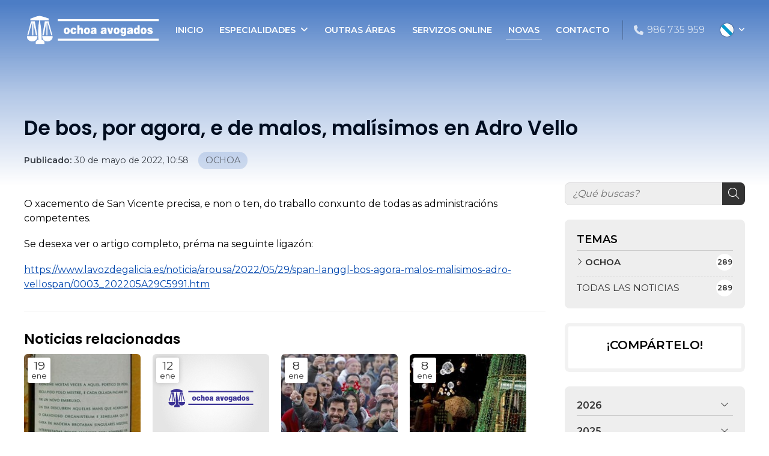

--- FILE ---
content_type: text/html; charset=utf-8
request_url: https://www.ochoaabogados.es/de-bos-por-agora-e-de-malos-malisimos-en-adro-vello_fb62126.html
body_size: 22466
content:

<!DOCTYPE html>

<html lang="gl">
<head>
    <!-- Metas comunes -->
    <title>
	De bos, por agora, e de malos, malísimos en Adro Vello
</title><meta charset="UTF-8" /><meta name="viewport" content="width=device-width, initial-scale=1.0, maximum-scale=5" /><meta name="author" content="Páxinas Galegas" />

    <!-- Carga de favicon -->
    <link rel="icon" type="image/png" href="/images/favicon.png" sizes="96x96" />

    <!-- Pre-conexión con servidores externos para la solicitud de múltiples recursos -->
    <link rel="preconnect" href="https://ajax.googleapis.com/" /><link rel="dns-prefetch" href="https://ajax.googleapis.com/" /><link rel="preconnect" href="https://fonts.googleapis.com" /><link rel="preconnect" href="https://fonts.gstatic.com" crossorigin="" />
	

    <!-- Precarga de recursos CSS Comunes-->
    <link rel="preload" as="style" href="/css/normalize.css" /><link rel="preload" as="style" href="/css/main.css" /><link rel="preload" as="style" href="/css/header.css" /><link rel="preload" as="style" href="/css/footer.css" /><link rel="preload" as="style" href="/css/components.css" /><link rel="preload" as="style" href="/css/fontawesome.css" /><link rel="preload" as="style" href="https://fonts.googleapis.com/css2?family=Montserrat:wght@400;600;700&amp;family=Poppins:wght@400;600;700&amp;display=swap" />
	
    <!-- Precarga de recursos JS -->
	<link rel="preload" fetchpriority="high" as="script" href="/js/critical.js" /><link rel="preload" as="script" href="/js/base.js" /><link rel="preload" as="script" href="/js/header.js" /><link rel="preload" as="script" href="/js/postmessage_WEB.js" />

    <!-- Recursos CSS (precargados) -->
    <link rel="stylesheet" href="/css/normalize.css" /><link rel="stylesheet" href="/css/main.css" /><link rel="stylesheet" href="/css/header.css" /><link rel="stylesheet" href="/css/footer.css" /><link rel="stylesheet" href="/css/components.css" /><link rel="stylesheet" href="/css/fontawesome.css" /><link href="https://fonts.googleapis.com/css2?family=Montserrat:wght@400;600;700&amp;family=Poppins:wght@400;600;700&amp;display=swap" rel="stylesheet" />                

    <!-- Recursos JS con defer (preconectados). Se cargarán y ejecutarán en orden cuando el DOM esté listo -->
    <script defer src="/js/critical.js"></script>
    <script defer src="https://ajax.googleapis.com/ajax/libs/jquery/3.5.1/jquery.min.js"></script>
    <script defer src="/js/header.js"></script>
    <script defer src="/js/postmessage_WEB.js"></script>

    <!-- Recursos JS con async. Se cargarán en cualquier orden y se ejecutarán a medida que estén disponibles -->
    <script async src="https://stats.administrarweb.es/Vcounter.js" data-empid="15069A"></script>
    <script async src="https://cookies.administrarweb.es/pgcookies.min.js" id="pgcookies" data-style="modern2" data-product="web"></script>

    

	<!-- Precarga de recursos CSS Comunes-->
	<link rel="preload" as="style" href="/css/noticias.css">

    <!-- Precarga de recursos JS -->
    <link rel="preload" as="script" href="/js/noticias.js">

    <!-- Recursos CSS (precargados) -->
	<link rel="stylesheet" href="/css/noticias.css">

	<!-- Recursos JS con defer (preconectados). Se cargarán y ejecutarán en orden cuando el DOM esté listo -->
    <script defer src="/js/noticias.js"></script>
    <script>
        window.onload = function () {
            Noticias.Base();
            Noticias.Ficha();
        }
    </script>
	<script type="text/javascript" src="https://www.youtube.com/iframe_api"></script>
    <script async id="ShareCorporativas" data-target="#shares" data-buttons="facebook, twitter, whatsapp, copy" data-style="basic" data-showstats="true" src="https://compartir.administrarweb.es/ShareCorporativas.js"></script>
	
	<script defer src="/js/base.js"></script>
<script type="application/ld+json">{"@context": "http://schema.org","@type": "BreadcrumbList","itemListElement": [{"@type": "ListItem","position": 1,"item": {"id": "https://www.ochoaabogados.es/ochoa_cb17369.html","name": "OCHOA"}}]}</script><script type="application/ld+json">{"@context": "http://schema.org","@type": "NewsArticle","headline": "De bos, por agora, e de malos, malísimos en Adro Vello","datePublished": "2022-05-30T10:58:02"}</script><meta name="title" content="De bos, por agora, e de malos, malísimos en Adro Vello" /><meta property="og:title" content="De bos, por agora, e de malos, malísimos en Adro Vello" /><meta property="og:description" content="ADRO VELLO XACEMENTO ARQUEOLOXIA O GROVE SAN VICENTE O SALNES CAMBADOS SANXENXO GALICIA " /><meta property="og:url" content="https://www.ochoaabogados.es/de-bos-por-agora-e-de-malos-malisimos-en-adro-vello_fb62126.html" /><meta property="og:type" content="article" /><meta property="og:locale" content="es_ES" /><link rel="canonical" href="https://www.ochoaabogados.es/de-bos-por-agora-e-de-malos-malisimos-en-adro-vello_fb62126.html" /><meta name="description" content="ADRO VELLO XACEMENTO ARQUEOLOXIA O GROVE SAN VICENTE O SALNES CAMBADOS SANXENXO GALICIA " /></head>
<body>
    <form method="post" action="./de-bos-por-agora-e-de-malos-malisimos-en-adro-vello_fb62126.html" id="formSiteMaster">
<div class="aspNetHidden">
<input type="hidden" name="__EVENTTARGET" id="__EVENTTARGET" value="" />
<input type="hidden" name="__EVENTARGUMENT" id="__EVENTARGUMENT" value="" />
<input type="hidden" name="__VIEWSTATE" id="__VIEWSTATE" value="wXFtiL/yf8sdigFseHCP/FEN+brOHsfiLbAw91fBSKUx6f3cH0fbO/25VMQCFnRaGRpsraV5/[base64]/tG+F4EGJr1VN5ye+skMZy790taHE53IFbjBESw0StqnaEUeXW8NMnZsgtTSIjXPTB0ISD/P6O7gAkq+orgCweo1CofWpf6pNDMWS/OOD2CPTWqkX2QfAJc1QgEmmj7ILS3HvPHtffYVTQcHiVsnXQ6sJoOVEXq4bRcpYBkE7c2tZtXG2JbZSOIDBBDmC194Ace3CXn/dA0fL/NsznmZEEd+DfeiOxP5+z5ZYe8A3X1PPCjRixl3YkXGY7jP5L4LIvu9ELeCUXcS68BXjAThHFG3ADis5idqSoLuITVK5dt4pTykpvHUtcrZKYQ1p/ahIE+aRE3U0DFrBbMYZ43q/vEgix5ZJHaQC9O647hySeJxO9GRiyDHg2w1yjeOX/[base64]/zXbrsAr0k6OwhF5jqsUFYAGwstGkx6FK7cM+3yFnMaZ11k33SF4hE6YbwGKBdWane1H/5Ie/2Rd5h285pnIit2xM7niegRwjSqRYdDGjrvSMvtOTqNtMV8xCFY+Q/sJ0czxySh5E9ODu8zQ45HQgoEuDiQvK3HTjtsWqK7y6rGhsbDDMwN7QkZTJbhAq0yp3zSNz1vambi0U4GLM25bexa7SS/Cl031hcd+/0GovXTR/mC6vBkXG/eXf/TGR85I37gmwKwzl5lQnLysblgRCdGa3c16neFPiYSuUWokDhL068F0ItZ0bfItCqOTui7St0r4Z9pvN3sE5xdFWmVKK2gJKrWJUbaxhU9thB8z1ksnz3RG2WBz3VBlcQE/w5y4KCUWzEG4pogGK/oV0enFTZh0F2MJdiMYNdxpCoYU40RFGjEWTzohKMIbgP8oS9ERHiKrmdbZJvMqfSpDdsX7QeZ3/3boM79H+KzcoJVVx15vKMCuG6VeiuNRYpx7vlNHCbJYhTUgaV3egG91OKAyC3APig+2OtEmffJQFJeKkLh49RCx5xJupFjK+c2IO275lX0Zr4SkiQ76rY8XazUdwbCpODwTgjV/XNzoYC/[base64]/t1RSO6sgT/zpPrdrT7YKcx7nxXY9NAN/1k2mpU8ntEL5zm+S3gsXmLSMDmj2UWTDEC3zcojo2Fs/A7dsoKHzb6/K/5f46nHDiGfeL53uHg2yjBpKwlV8/6wQq/[base64]/wi5L/dq33hjbR6iBM4iWeyVHElBchwOHvSD9sM2Os7eoEU4GLXnsOqW6LLnNKm5enxc5+ZhL0b7kT45G+fXHS81G+qgwo47jvU3kINRPXHvuCsFuyiCfB3OaIultxhukEiWYUN2u3VBGWJiII8kpxhulxZoGAsWGiMPC3jrkj02TDD+2+DJkrJ8rs8UlXYddMV2ouy/gy3e/[base64]/B6SzLNCFvwiQi8AlHZCgxStOYuwDipW3CP/M/M/2RDWI9ytib7Z9agQYbEsVvKbySdLm3M2qkRFirZJ3oSuGQqNi1sXtOM31M/ENmhv8JjZlC9cKTp3GdtZfIwkHDFAY5VL1N38KoF7AGS2Tsd2dbgoUedSzK4rFGDca931Xwqtw/UdAkfVE4mHd5CB5HPULoEMaeR9hnZt3j4YjGpMVeGCF0GL/49g7gtJ2LrSlKWOvYjGEaPLP4tO5FccWRUV90Jjbc58HK65QWKIAdSscKmBsjFQeK1cTP24RqkODBRiuKHtHCjMXEZD95qV+gYsSeJsxZOG2gK29dPU5zBG/Sl0UsFHVG378nc7DAlmwgMH33stM8gGkM0JwyPOoDfgFTeiaVeMMbq1B88heN3jpMjI6T68fXHJVylKvZuVjMMOMg2YhufyVTAok76DSvnLDwE1wwiuB/m2l+6uokQCFABZHjVuibTwwW85TYbXwRxWi+UkkM6wJA6tMp/kjH2/UHIF+HHG2Wko6dk8vN0KYT1DzFpqagrEX6FsFKwQR9Yrf+tunz3cASc2wa6hQcpIAXD074j6kmbSLQJOUVjSjb0fT2Kzs0OcXceu5cBxQ5FGGpQzjvwwEsDgBnR7DnUlVFyBflWN48DXVAVVRC7rPs1vZUHcybNd83M/NRXweolpFbkMaZKV7MOn4ZHyBLS0hkN9vykaV1PaJkkOsAWw2ArEv+LW8Pif2+MOTBcEu3ZDDoJn7o7YYPCf9syLZu+4x/Vrk5CGQp3Y9HCG/TTEDmGugV+giMBpHmPJearHSah62BF1KqO9dJNDynt1VMX8DSfRVqpCEOe6mu5TLqkxGFARvbRy13O4gnI2BnQjpbnF/[base64]/aYGHfV6G2C68WPTEvedGy35BjvEV6opRc/KHl8sbxB8fifurydOcQ4LMChLmuMu9rjbF19ffTXOOzvfLmOC3tMkciHIV2fDWcW9+41X0gVNWXW58fbfgRrB85fpWJD9ARIrGzuHqr/BnU7eQZbPCQIrbOqorDVGXfjUqemtSpjDralcAR22DDT7t325ceSmbaQIJbLsHs566qH1YsrGjnsWL23QfyyIVOkJBJNYmBuBF5cv5UdDUgdFa7TJ4WwpENYdUCzxgo41eQVH6x8lKWTyF5KuTaH+ysp1i2fAHhGjBa2Ufd7maJAvGIjCrbUMxm0RFDPK/[base64]/SwQjyg2eercNyjHgl2YTRqDxq2h05jza8p19PIzAI1cq5rskDm/rz+MoPJv6xaQoVevZBQGs2gCtPSRbxIm4Xorbc5oHyqJvb4utvDF9S/47z++llI8XIzn/oFVg/t4e9trzHY6avvRTNwrfhTDt3xyr0nuo2hXnFdyJoiB21B/TcNJYPEQZPaxHAxP49y0h6gxftjpRDS6Y79CVFV2zFzSsItZSPiAaKB3BiJMC1fZU2zrB1qvSQSSiqXfR32yRSqzc1X8OzboPzm+rvmHjmijZ8sUYW/ErDcZ1UAI8eg3o7WX/ucOpsTk64Bl4ObqAuMC1yO51VuJOYjIfCTxfH1rEGZG6kD84RCgd2TKtyiItB7p2Horm7V2eR/PR/PBYKNkbwk6UDuq8DJBbyMRDR1qfdiLaXhRw/OJFwKd0ShSxP6Met+9SH5804BG0cv4z9J1qJJOYW71rT6mqqvuAHCpmjUgDNtuF/kFMWoiwVEsVwUu/Y9bEXfdk0ogi71EWFWq9RZjGn3SUyOHK/dv8oeSeDDPEpmKHII+jAGHYqdExpV3cWNy3k/gwFRJdZUnvucen+I1MdlWw1Ji+QoJ1wXWcLqn1+axy5o83IMsu2SIQBXNWeVCNrqaykjvrgnyRv/[base64]/SVakcS+aawLUAF7xCy6NSkB+TLCDPI0YZ1FKfl7gCM1qveqNqpcdS4MrFNHBnvpo88KJokiIW/+lgu63gMiMFTOIImScvseARh8IjrO3GYtYDQxRdtawzAMLeilVOYHh8UGnUhLehZwByTU1veYixQ70QIEtL3AYO36upbqB+/vdkiUCz76XkbORCIXPBTPqQUWOuwuDHkCPQvlveFnYmnvKz9TquC+ScnIAPZRNQWfvdO4G8Dde1ObBIAwnRnWR0mFHgbhjDMF+67xJJFmfBgK0zWlx/Cu3QU2DKFML73OBck0WA+nSMv/DsnGl5iGi9JaFqGtdrW9AdzpnEROvsWPVxAtTokDQ0IXvBJONrFPrkLoJxDUmJhIzMjrXZbzZC6svI2P/MB6f+vjOtEBAWjIWJUIZokcRgPxnqy0wp29bzf9ZChb/FP/TbtHrLjdjcrl1TCTbtm3N8jqvjD/cQYOIIvK/tabrGImML2iWWfIPjCmw+aGsSFe5o/aIgE9yxdAVVBM8Lwk+nigRr4vov5wp/+6exzBrzZJffQZWPtGlG31G8vlk4JQ0mfQ6ru9QJydpL9CKwmZkmq3oaUtZEVbrt3Sigwq12R1e8hOsYBn+1ePqQ9IrdMAoLDrmPYE3lZmRlYtxmpxlBqOW3wxAsm5qs1nTMG1tq3sUseDu5g1LcrqtRNISH+pH/4Hkiv4/6lNITrvtyFBkMx0aLRkPbkLqZvzbcRwyaRf/[base64]/shAzU3vk7QTe0ZX+DzioAP0/XR0HPpmvWy/[base64]/t2N0roLomjtTQejOZpGAW1H1lGPyphMf52dCLBUnwKDkFs+lNIJmyR1wzOH7ViRJOw/Go9dlypjB8wYStGfjoFYsEfn6C5PowXzr2Zn3Vy4fm1xVa/tgKQeS8CG4qC/hNh7S9/XUAk5OHjhowEOSlj6S9tmPUUATuoy30gX62U/ByvupFTg+2WQYxHf908L+dcTcmf2Y837Vg6tMyn3pJWOt5VnP9WQTDpAevDsDtwNk3ovNVgoel7iz3B+IRU6uvE/cufn5QLUSn3NMd4sV4psl19rlJJUx+CQfmQlRfiyR1Us8D6K9rgJ4JcmU8RkB5CCIq+yatgBzEis/CuHjFw1ulOhMSO2R7z9y9zrP95oacoVyxJQdeZDKghRUD7SvNDFusEFy3ge+zXvNUtDhOSpmg7hkjofYNoIP3abPgyopP0XpoY6QPZGKZs3uQthbrjZPBIYfmSMhN0e0hHQqhWBLQKtqxDJ+OxWVDCXUYetggoJH9K9rWe8B2I/EOSnFewOdHxZmBzzDTtwwjS5bkSxPLacl9eUSoVKO7PpA47ZmpbPSMi4WLaOsOYVIJKB6Yq3MYgHrqSdoYxW6tg5S7qkQs08udOr4ssHD09UoRi7JWdov4z8Ql4SEIZOqlcy76OJ+MgdBF1L+6gDMLJi27XICID0zwonkMMLzvaAwXiUK0CsLHw7cdMSR/sQVM6Dwe4XydkduPqURgX5gbG+kIqWfgKXcONftEp3DOKGoxW88t0cULtHBHZ+p1FfE7wh4pwze/sN9ko+RgoN/tLX78LnvSIa+FyUlP2bzeHCxcBg/jIfAMhQu/[base64]/dT74B4KL+nMLOg0T9FJz/7ffFJv1U5mYf6nUtqvvYnjmGuKvX44n0egj9axHwQJ7ijcGRFWnsABhRGPKVdt/kDKRX6EgkwPrj712R1eUOTl1hD/GWJt2bVWnoOE0gn2FVrkXFVZ8rblHiT2j+iUo18j9Phf4DKOZaDRrI+LeW9TfltCEaMgMYRlbmSqI5MXL3qvHccB10IbIw0aa/[base64]/u4yioTLDbthwuYV7SUYO/ZMYSi5aRNosyxoSTjOEEyrEt1gMqDR5WSFZIkQ8yciiTUkPcgTJkFUG4ztmQNnBORhSb2BObRan+zN6Btp8l1BStK+sRyeCzyVzywIQ3CVN4tckAKzCMdkKePNq5cOqhv2x+RGz7Du2V4Pa7rLR+FHBPujwEax6Wvpfh1FO5n34PLd+x2fvScwnDDv76axcSd/VrVm8RomyxM8KCi7OOFeLMxe4TB2DR/rBgG6eVk5rK5tUnlfE4kTxe/rfoShqqQU3q+NsA0W2T4GNKuYh4myzDobV0q8ljRiZNixxlJYO8qgqmEDxKhJiPtQrCfsfpm9tFK3hVxb/LwySxyaFO2AWewfKKlUM6q/S16POAd2Qxv+QTkCU+J+YD63iW3ZkYAMMODtfjHP920x8LbP+gwhaZptbyP75Ojx4b/mY/TI/KkAqQWh3Nwt57/E+SdTnIGdcgvOlyt9jJuWpB2WWPJi0UC2XGCPMZ/tilIfx1GzjyXGlgC13BIU7H5BFMmCQGhiXF5OquCGoHgWQu2h/HSRO1/SfCF4SqjauKZQEE9OQr+enC1yDO7M2ZsBw61mwE6JJai0CE6CckyrJOvsB4av1aUBZACETS33EUOmzEY8645qyhPjS6kTZxQzAfQi3cDfHV32nxlrOtMXNz3B8wsVPHzVRccGVidPb9+cu/E82HwXG9y6pXx3UxGp6cCY1BK3QXneGpWkhlCHO0rbLggZ5bfoe7Rk7ICXh2KbCp0ex3YtQcWP+baYCYULEozmWwRfuczdHRaqQ4Yf8K+L1NSMMTY9bC5/5L25aXNhd871cXQHi5E0320LobnyTn66CgGz6MpvPT8OVKA0oOGnUct/cC48ZSXuxsN/fiLU6rstucB8m2jdsQ2NDtO2SgeLT8y9wfY1AgH4fw9waM85CrcvyW8YGd1gXQT9H6iSQc6YRTw8WQS7oeDkxJ3gxd/CBrxyxAhlx2ZVPEdeL543z5NReCMt1adA7Xc+bk/Z0sjkA0yqJDyaz5j7OdwOgDawCGir+aHncawlzgwRocbEz22bYNdOtwMDho2OjUsd1mq3dfi012GgPx528Jip0Ued+YYlKRLR79XNYVuDuE7bLOtQpUdA0Hb/g/01MN6TW9kFltmKzF5yyg+xXpZQKW2fgykmtOjvoKZ2tYrtOhsdTaNhWaWLBoNmmxVib0dvAHa1cD3aejSXekBtpZ+f27hUdxN1HXnI5nSyhrDgdF9vNhlxkPLu5n9xBtHC3cd+7lxAHlaBWSV89TNxuCQ/puIBXBWl4fjQQGlEot1NYu2GwZuBxrXY/rxw1jySLAbDdswagmGN6JrdaUzbp4ILJrL2arQZamc0Ox8gvTNrtJ19A2he3vl0oH/uJAUiQDMcwLtKwmN5PSm8jvu0Ia6IsBmXiYvo8bAMp5WgniSbCzav3JOQqOf7lMl0T1ct0ITNKurCT9O4dAi3VUIiIs0p7rzUt1fs1obP16A7SJGsJCLSLbCwbOt26PM38Sj3nMO+5MtiThecZMINrGf1FFcBcxSA0kXLmWuEiumyvcocV2vbg7RzL1c/6en4P0NmOKnb/IeI0AbfVxdR8AyLFKEnn/llN2tNZn6shXSNzhR7lFuC782RcHM/5a6hl3LJ3T1LdE7bC/8UoXISISHcWvW9L5Kd2nh1+eJBjhX+lSLIE6TXnv64d62SQe2lmOQNHtbRfiKOqGxMHseF4S1/EGXu7cKdQ9bywlYx8Svvus8TzbAN8ECDpKRu0VDp0ayXlTwx0XFmNZD2rjzKX9CQlVTodifKSO6QkFSLgGZqwI+w/TYnlUMq1DS1E/V+3IAd4U0/7VqcqzPLrPQU4hTOOFi92dWzIX587FtSOSUlCWmtRm7EPkiywKGZ1F+iMnVlNNjUG6TsXoKlVPc0/py4eOMMxAb47BU7inlxYUnm9QnUfuSpjOQD2DzVZqKrB4T+O4Q7LnIvgH/HXhrxJeZbJgbEuuHWB31Wny9CNOVIJ0NOEaCTWpjZuvL8sCAQFocTxAlSNNN2im2hhOV9elgALywYjznjD14l09w9SKDx7egui8oIVm4Si9f9vb81CTwYII6FYD47sO+xPV9TcXdcOAQX1o7wh0HuDG6EAZ3X66/ugsWKTkcV2IbAeHSeh1nDLzGIkRF+TBZIpoAGzSHxd94dR9N+Lw39+cUfPWf54gOy9ICXqyXslvqF7U5aV2XMBl0BXtr87bFVe1DI8o3Yz8S7j9T4rbh9S2B8bY/NtR0loaX/FHLy6trIFNd97DQsm1H+s5jhkxJfFdxoso5vqK2JrzpzDfA0BvmE6bcaDvzRnTkm/sHMLMH2BIgmCZXT4JF8vtOIiA+M13lBqle3LiE9R/Fku156Jz1VVlnUXemb8q340+UJBjsKO4a8C4xuhAxUyaA/4NvyS4qpfSrCVS+z995HkZmWAObb4ntq2VVFojWYu5W5LNrrLu8jw8Gp1UrE+slD6wfvt4NU1BeUA/Zp0vLr6XZfk/HJjHjPeGnTNDzDJZVgz+PaOhSEpiBCT5DUgw3pgcwgxq8mbldJdll6biRwev/ORjsAdMXVqOV3U1WhlcuWjC7/Ae8SbvBr+c0Cc9yqi/2F57VeC+YOtySEvapQCb9zEgzN+ZzryVRFXutg0ruiHshRpw0byjdCAjnyWx5KRe9rC84EnwWjav7YXaWD2Nq5MoSBB5WUhzd6uswfG4qx7ivIgBSgFHpi6tc+K/Xrxk5McenHR5mzbKYGMaukS/7JSvBEGDEv90SZkLH1EWTWI36qREc8QTEMHiF7YeWYdlQYXVM07OidmZUYPOWcSS+gHbdFlILsvRtD+8067/mVV8dlcsgCxpjKdl+6VNtOQwhRb4yn1eG+3GEMJfgEiArSuIkfVJpb20eBFqDxGN6oubuT+fjjLPYMPKDFRLY0SYPlo3oxNdZY7Bu3F8HmqVMZPcYZzl+YbVs9Ep8M76JdlicjIHsf2ztEGMZ5XyetLxVuBQzaxeDFVcdnMFZP9K/kxRSDjhC4WcJY/yuG9OKDflu/wboH1NG+QT59b6+15C0yTptdfybxTLf/tJz5d5nS4pYrg6LrdEK7SkxDupep/UfEkniqRAXC78QoJbpIvdNz+6aZ0sbUCzT32TfJMWVmozCVmOb4o34hcXkYK32/Mvam64jJa1wOhWjvhApeqeWBe8g0llHkHPXl5gNZDGhm8KsZ6bveH9APz3HQEHz2LTdOMuwjMhFVNPP+cP/J0Bsgtix6a6pEVt8mtQDkG4lEMHAjVeHI/bbC41c+ngWe65vU9kbLakJE9zbTkxFSen2JoymZ219n95oMExX5N099Emhe18XaE/u6UsL+5dPPXD3QhGznus6r0KOX78uwyuuka/wui8AKfET/1XwICj+ltARXeGLskh8O9G+vhlVoNcvsVLjZM1U+bKpy40aCJ/uUzeyL/bwaBDkogCkbJ41iw1Omblf8if2tbaocyr01VZ/Mn4XGV6vemX41nX7TBPZHScQnRXBUCUcpEMdhp5zd9YUbsjNj21AppfnnknnoaUaJ5j5J36s0rNWkpG+ZiT9GjPfTprkIpUDY9bAUWJaS4244vwytfLvWTvtMpEqJar3p+CKbq0qCZ/TnFec1Wgp5C176gelrqHnzvNtHuHPKLYrw5utEpIkbDp5yKKA8kK1MUuhoxDdQ5x+bc+NT64zmcCoiDD3rw8CiqNkbjB5DHp1K69cROUkVJT6u1hLuA/lQPwRhHJh4wDQVTIfzzBysXLPLei9pelhVR/qfh5u7cX2CcFxokdWPjxqxIF1nw2V/Zc9N9zu2vsRRkgUxJvHWd+xetPuvZPvn5p1lGAVUjO9C+brfo4CKqfBNvfDC83w2sJAitsgAcBQ5S5MTedN0nv/Af/BvG8Gx/NjVqU7NfUFiBaNqobmsxIeZ7ZPSwtqD4pelYYMTpw/9pJMbw/5xiDpcplgLDym4YTyycwGjpNrlIFOGi/JMw2P1se5+jUpy4JEFRIrgC2JpKLJnDZL/3/f8kaMcKs2jjXP/3ab1nJKQdMCbKcj92CpOwxRwS08cD82xtpEtMNJ2O+zWyjF8aZEpzEhx65qJGZaph3b2WlVxBapoyHhMEn/8ONLRJyNUh+RRFmKlH5EN4K555+H6SvZ05ok2uW9GNM4P5wOtUKUeNh/SQiq2qCQSTOXdk1rgdSYUChBzs/+TnO1Wun83z8eRSxVsWlvIIzsv9cMOssnYiIR9dATgHpZ5r9DYsOL0OqEtQgsauPS4Bs4QuD1KRP/yZZtytXBAo29J1gYBwOFIfoDzFX97xgmi9Puv3zL9JDOi3T6fWE5tt/A0qES+EaepuP22PJ0E9UNmJ8w19dNnxr9lr+pjvsqS/uy7izePJ1Pdg/GLgUFry2FizHoxAibQWu5c93zDuPr2HG/FONR0mcVa3jAhw1MPMxcjPMUubhChF1C6+PnZNTgFNr037YSP1n2j4hcgTY4KCkBZ8/E2EGHLqr0RaT2TnyHQUiGNgJ1itVr1ykZkNO8bKlDzKscQiD/tcP0Ft+nD4HHXGNv2aAVX1BR3y5PwSeLZU31L3hGvRhKAZ86jmK6tGtKudlESMeAzrKde001FRznz5Jvd6dygNLSPXgCGlkAD1xtQu/kXtf0c54LvRVF0nck8ye1E+GA/BVvricM2PHwBO+LSHJbxhbsAkEXRbU0L2m9VGQMQoc3QNK1TqDV1vqC05XLo3WNYUwpyC+h5sEvl1ujRKdAY667pzTav/DsHtkjwI5o4V2d7GtX5VtKcOXbd6q+cocZDsVAqnukW3mGg2GEFeAV+GMQ/FKLDj8ZAzWdqraXEoa7GNvxY50ZyWrANKJzVvBmgEmB8RvSGAqxktknOnQTNjJgLe/CqXWSVx7q9krfVXxXLorzdoN4djMOpbFiNeD1vYTVyRm6B+cKCgbn0AE3h0EaS5VB2GTXvMpVgZYllbyNxAaDtRvmAZl3Orbc/VzIA3bU5j83d6yNTnpFqGonzUu24GE9vV0QKgUbjfjOafBvOLk3B7HE2tKzWyz1fCFgUW5vzUHv+u+AXKM7kqCvmcEqbzbtNnf8oBtPd1BZb7lSAG85+piJ1MgS4Z59aHewaOTJtuL+NXPCe8/IOO/N2vblaCtb/x9R2FA/9mvTGkgHqGqbR5Fe9yPkQpOJxBqylDcEo7PMjmrZrLGIYdj1QiO/YtzbS7g26y/lHG00j+sbrl0y2MKtNdex8uHoAQMzlMNjeZ3zGKGj0UHqMdj5RVPGuV/9uYXs1jO0lvCXDEc8unyI8nPBMwwmfGs7N4d4qlHVVLtP43fiJnbi42pEABrZveqfUr91ACJV5rADIiRUSoyKza063v/n/pBL6whKzo74qkBRHPpNIDoAKyWQatZ3jGR3a1XxvjYTQYJz9cauz2Bs641Rh+I7TQuzU3ZjIS+/biq6KNOs5WVNTs17alszWYEAqYhxX6yFABNKiME9wS2MAqoE35ei+OG57wZ6FejSOa6TkfzwkFcQM7y71QwgKVV2HF0345FqoJV+kumKCKgvOO+eY5M38YWv+fIkh/UydybI72qEg7Y2bLa9Sat7Y2ZoF1CBdkdt0/Rp2AIY5MLGPm7Q7ZnJqQWDIT3S8atA8uRjFFK/Q+fQqG3psIrLvMzKPN7TF31yARPfQTje+pmENRGZy+TfDNXOShX+w2ekLvo+kLaiAWEzHHC4ZRat3YWpEwqvLPp2ZfUQ6fuN+zOKJCSRq9tO+lzCWeKmxGWj03dFUcgbXzSv/vvEEOOI+eAdCuM66G1USgU66A+K81JL4sfduPEVu26ttFe/cZ6ETPqRN0QU3PO/OgjUWuXKVFK/JEGvqCS4d5WlVmPOmb8lPgZnMju3lgJhwmjtWoLxbjBL+VuTVXYmZR1t+eI6u4GUU/NsIqIP3Cqa/nMaxfW8HhzD+AkYS7WMfj+xrTHXUoTY5NuFEIiuBrtVTR+qwGMIVKwHdCvXDK1ycIXwwxEusQIt9T4xWCQs17CqZfbspq9zDIY3vcBzk8NWLRQK7945mrz+PgOCK93Y1xHgJ/z+eViaCxVwZCSkbArWU6Zo+DFyysiyfArwlE3tC/[base64]/EXFwwqqy1iK/izXP59b2ZR21m0q54pVL0fsowJwBk2VzOHbwt44sedQ9LNM0cSpdIvbFwI9StSBTNJWEvEaMb3apk6u8Z3NH5AtuglrC6RpnkGkG4DuvEj/yUv9JvWlVT5tUzCrvNU1AgzCfGB/IgJlgbbBX3HzruB6Tdz1I8cWKqtMJbhkxpxYE8DUXdex/9/3nGYzAPe6w+kHbqOcrhoJBRr5OPdxB9jwmGErqSVtbW2Qzo7INimgFZRvfVAIDE2Mp8JJpaUTKWJBu4IIdn1Uo3YqQumpovn862KD1EzlB4wEhgy/gC2tA/yPB4WYJ3LxNK7Pb6gy30yJhYBmzNHwL+aZYijxS37TpGmjfhs/FT3mGf8HJY2/1km3QHtwQz4G0b9jHbFdI9TpkjtAUitI4XhpdtMuDVixHqpzC1TkzXXFqpaB4ZzZECRs4Lux+BIBW5hs/gQzXlolHsrzJClMA9nBt0ZBPU/P54I5agBb1RaPoynH/fptRDuGGyIpVvqsWJs7IINKBSTXyNSTKjQLWbq76kw+Hs0ek+hVacLp7Z/hkoyEGLJ7kPTr+DJyOXVEmA7oddFvUqlqBh1y75gPcsGQ4/oxs5Y4mkCTUWY/1NTe5HWNSelEOfNdc4DKCey0v7KQA/pLZ9Fyx/ryCDGQCVobcLqfrI1AIr0gQTKdm1+WTtfVjYCxInaQz2lit08ij5tLvPjLiF3vqNqU8yrIsumHafgOYkMj3/Izqxt/3uM1ghmA8KxiaaeD7KqcNge16ivFFl71OYtX30ZNcC9UhHxby5CgbL0qgqN0NKx+stIFTBJgF3agO+vswRwNyy09ruPgHSdb2lgLyhiu9LJ9zxqMD4/bkZmNgr/NcWSUBFL9iaYuPLiL3D6nfhnDpGzsJB7DjK33RSOzdr/szoquSasDeUSfRjx4Z4SvgcXNBwr01M2Sd08wdXsFJtlLU6WzxGLsSK4O+3CstNM1XsBmbiET6Z4+QRt1gsGjzrDX3Gl8CgOCCnE4cdvnv0hRx1pvArAFZLnH4CmH0hVQw==" />
</div>

<script type="text/javascript">
//<![CDATA[
var theForm = document.forms['formSiteMaster'];
if (!theForm) {
    theForm = document.formSiteMaster;
}
function __doPostBack(eventTarget, eventArgument) {
    if (!theForm.onsubmit || (theForm.onsubmit() != false)) {
        theForm.__EVENTTARGET.value = eventTarget;
        theForm.__EVENTARGUMENT.value = eventArgument;
        theForm.submit();
    }
}
//]]>
</script>


<script src="/WebResource.axd?d=pynGkmcFUV13He1Qd6_TZNAGmBfmurlWvt_8CI4Wt52r3RFlrJjSWf6rV9n4lHcWRtGQLFqhUPBuObPg7yL-Dw2&amp;t=638901608248157332" type="text/javascript"></script>

<div class="aspNetHidden">

	<input type="hidden" name="__VIEWSTATEGENERATOR" id="__VIEWSTATEGENERATOR" value="3B56E84A" />
	<input type="hidden" name="__SCROLLPOSITIONX" id="__SCROLLPOSITIONX" value="0" />
	<input type="hidden" name="__SCROLLPOSITIONY" id="__SCROLLPOSITIONY" value="0" />
</div>
        

<header class="header header--fixed">
    <div class="header__overlay"></div>
    <div class="header__container container">
        <div class="header__logo">
            <a class="header__logo-link" href="/" title="J.A. Ochoa Gondar - Ochoa Avogados">
                <img class="header__logo-img" src="/images/logo-ochoa-avogados.svg" alt="Ochoa Avogados"></a>
        </div>
        <div class="header__info">

            <nav class="nav nav--fade nav--fullscreen">

                <ul class="nav__list">
                    <li class="nav__item"><a class="nav__link" href="/"><span class="nav__txt">Inicio</span></a></li>

                    <li class="nav__item nav__item--has-sub">
                        <a class="nav__link" href="javascript:void(0);"><span class="nav__txt">Especialidades</span><span class="nav__down"><i class="fas fa-angle-down"></i></span></a>
                        <ul class="nav__submenu">
                            <li class="nav__item"><a class="nav__link" href="/avogado-administrativo-grove.aspx"><span class="nav__txt">Dereito administrativo</span></a></li>
                            <li class="nav__item"><a class="nav__link" href="/avogado-civil-grove.aspx"><span class="nav__txt">Dereito civil</span></a></li>
                        </ul>
                    </li>
                    <li class="nav__item"><a class="nav__link" href="/servizos-avogado-dereito-grove.aspx"><span class="nav__txt">Outras áreas</span></a></li>
                    <li class="nav__item"><a class="nav__link" href="/consultas-avogados-online.aspx"><span class="nav__txt">Servizos Online</span></a></li>
                    <li class="nav__item"><a class="nav__link" href="/noticias.html" data-comp="noticias"><span class="nav__txt">Novas</span></a></li>
                    <li class="nav__item"><a class="nav__link" href="/contactar-avogados-asesores-grove.aspx"><span class="nav__txt">Contacto</span></a></li>
                </ul>
                <div class="nav__info">
                    <div class="buttons buttons--bg">
                        <ul class="buttons__phones ">
                            <li class="telefono full"><a href="tel:986735959" title="Chamar a J.A. Ochoa Gondar - Ochoa Avogados"><i class="fas fa-phone fa-fw"></i><span>986 735 959</span></a></li>
                        </ul>
                    </div>
                </div>
            </nav>



            <!--
                <div class="header__language">
                    <select onchange="location = this.value">
                        <option value="/" selected="">ES</option>
                        <option value="/">GL</option>
                    </select>
                </div>
                -->

            <div class="buttons">
                <ul class="buttons__phones ">
                    <li class="telefono"><a href="tel:986735959" title="Chamar a J.A. Ochoa Gondar - Ochoa Avogados"><i class="fas fa-phone fa-fw"></i><span>986 735 959</span></a></li>
                </ul>

            </div>

            <div class="header__language">
                <div class="language">
                    <span>
                        <img src="/images/lang/gl.svg" /></span>
                </div>
                <div class="language__modal">
                    <div class="language__modal-inner">
                        <div class="language__modal-close"><i class="fa-light fa-xmark"></i></div>
                        <p class="language__modal-title">Selecciona o teu idioma</p>
                        <ul class="language__modal-list">
                            <li><a data-lang="es" href="" title="Ver la página en español">Español</a></li>
                            <li><a data-lang="gl" href="" title="Ver la página en gallego">Galego</a></li>
                            <li><a data-lang="en" href="" title="Ver la página en inglés">English</a></li>
                            <li><a data-lang="pt" href="" title="Ver la página en portugués">Português</a></li>
                        </ul>
                    </div>
                </div>
            </div>

            <div class="hamburger" tabindex="0">
                <div class="bar top"></div>
                <div class="bar middle"></div>
                <div class="bar bottom"></div>
            </div>
        </div>
    </div>
</header>

        
    
    <main>
		<section class="section section--nogap-up"></section>
		<section class="section section--comp">
			<div class="container">
				<div id="form1" class="comp-noticias comp-noticias--ficha">
					<input type="hidden" name="ctl00$MainContent$notid" id="notid" value="62126" />
					<input name="ctl00$MainContent$imagesettings" type="hidden" id="imagesettings" />
					
						<!-- Descomentar en web multi idioma -->
						<!--

<select id="languageHandler">
    
            <option id="optIdi" value="es" selected="">es</option>
        
</select>-->
						<section class="noticias__ficha-head">
							<h1 id="h1TituloNoticia" class="title title--1">De bos, por agora, e de malos, malísimos en Adro Vello</h1>
									
							<div class="hpag">
								
								
							</div>
							<div class="noticias__ficha-info">
								<div class="noticias__ficha-dates">
									<strong>Publicado:</strong>
									<span id="spnFechaNoticiaAmpliada">30 de mayo de 2022, 10:58</span>
									
								</div>
								
										<ol class="noticias__ficha-topics">
									
										<li>
											<a href="/ochoa_cb17369.html" title="OCHOA">OCHOA</a>
										</li>
									
										</ol>
									
							</div>
						</section>	
						<div id="ficha" class="noticias__container">
							<aside class="noticias__aside noticias__topics">
									<h2 class="noticias__topics-title">Temas</h2>
									<nav class="noticias__nav" id="menu2">
										<a  href="#" id="pullcomp" class="noticias__topics-button"><span>Temas</span> <i class="fa-solid fa-plus"></i></a>
											
        <div>
        <ul class="blsubm">
            <li id="liCatPrin"><a href="/noticias.html" id="aNovedades" class="todos"><span id="spnCatPrin">Todas las noticias</span><span id="spnNumNotsPrin" class="numNot">289</span></a></li>
    
            <li>
                <a class="select" href='/ochoa_cb17369.html' title='OCHOA'><span>OCHOA</span>
                <span class="numNot">289</span></a>
            </li>
    
        </ul>
        </div>
    


									</nav>
							</aside>  
							<section class="noticias__ficha-article">

								<article>
									<div id="dvImgCont" class="noticias__ficha-img">
										<picture>
											<source id="srcMaxImg" media="(max-width: 640px)" width="640" height="480" />
											
										</picture>
									</div>
						
									<div id="pNoticiaDescrip" class="noticias__ficha-desc"><p>O xacemento de San Vicente precisa, e non o ten, do traballo conxunto de todas as administracións competentes.</p>
<p>Se desexa ver o artigo completo, préma na seguinte ligazón:</p>
<p><a href="https://www.lavozdegalicia.es/noticia/arousa/2022/05/29/span-langgl-bos-agora-malos-malisimos-adro-vellospan/0003_202205A29C5991.htm">https://www.lavozdegalicia.es/noticia/arousa/2022/05/29/span-langgl-bos-agora-malos-malisimos-adro-vellospan/0003_202205A29C5991.htm</a></p></div>
									
									
									
								</article>
								<div class="noticias__rels">
									<p class="title title--3">Noticias relacionadas</p>
									<div id="dvContMosaicoBL" class="noticias-widget noticias-widget--estilo3">
    <div id="dvContainer" class="">
        <div id="dvWrapper" class="-wrapper noticias__list-items"> 
            
                    <div class="-slide noticias__item ">
                        <div class="noticias__item-img">
                            <a id="aImg" href="/de-producir-e-consumir-en-galego_fb407142.html" title="De producir e consumir en galego">
                                
                                    <img id="imgProd" alt="De producir e consumir en galego" src="/de-producir-e-consumir-en-galego_img407142t1m4w200h150.jpg" loading='lazy' class="imgfull" width="200" height="150" />
                                
                            </a>
                            <span id="spnFecha2" class="noticias__item-dateshort"><span id="spnDia">19</span> <span id="spnMes">ene</span></span>
                        </div>
                        <div class="noticias__item-inner">
                            <h2 class="noticias__item-title"><a id="aNom" href="/de-producir-e-consumir-en-galego_fb407142.html" title="De producir e consumir en galego">De producir e consumir en galego</a></h2>
                            <div class="noticias__item-info">
                                <span id="spnFecha" class="noticias__item-date" >Ayer</span>
                                <a id="aCat" class="noticias__item-topic" href="/ochoa_cb17369.html" title="OCHOA">OCHOA</a>
                            </div>
                            <div id="dvDesc" class="noticias__item-desc">
                                Perdurar como pobo con lingua propia non se consegue só con literatura; fai falta estarmos presentes na ciencia, na economía, no comercio.
Se  desexa ver o artigo completo, préma na seguinte 
                            </div>
                        </div>
                    </div>
                
                    <div class="-slide noticias__item ">
                        <div class="noticias__item-img">
                            <a id="aImg" href="/dos-contos-de-f-blanco-sieira-para-sentirmonos-universais_fb405014.html" title="Dos contos de F. Blanco Sieira para sentírmonos universais">
                                
                                    <img id="imgProd" alt="Dos contos de F. Blanco Sieira para sentírmonos universais" src="/images/comp/noimg.svg"  class="imgfull" width="200" height="150" />
                                
                            </a>
                            <span id="spnFecha2" class="noticias__item-dateshort"><span id="spnDia">12</span> <span id="spnMes">ene</span></span>
                        </div>
                        <div class="noticias__item-inner">
                            <h2 class="noticias__item-title"><a id="aNom" href="/dos-contos-de-f-blanco-sieira-para-sentirmonos-universais_fb405014.html" title="Dos contos de F. Blanco Sieira para sentírmonos universais">Dos contos de F. Blanco Sieira para sentírmonos universais</a></h2>
                            <div class="noticias__item-info">
                                <span id="spnFecha" class="noticias__item-date" >12/01/2026</span>
                                <a id="aCat" class="noticias__item-topic" href="/ochoa_cb17369.html" title="OCHOA">OCHOA</a>
                            </div>
                            <div id="dvDesc" class="noticias__item-desc">
                                O filólogo e profesor de Ribeira vai publicar «Lendas, contos e outras historias de Olveira».
Se desexa ver o artigo completo, préma na seguinte 
                            </div>
                        </div>
                    </div>
                
                    <div class="-slide noticias__item ">
                        <div class="noticias__item-img">
                            <a id="aImg" href="/de-que-non-e-o-mesmo-venturoso-que-ventureiro_fb403984.html" title="De que non é o mesmo venturoso que ventureiro">
                                
                                    <img id="imgProd" alt="De que non é o mesmo venturoso que ventureiro" src="/de-que-non-e-o-mesmo-venturoso-que-ventureiro_img403984t1m4w200h150.jpg" loading='lazy' class="imgfull" width="200" height="150" />
                                
                            </a>
                            <span id="spnFecha2" class="noticias__item-dateshort"><span id="spnDia">8</span> <span id="spnMes">ene</span></span>
                        </div>
                        <div class="noticias__item-inner">
                            <h2 class="noticias__item-title"><a id="aNom" href="/de-que-non-e-o-mesmo-venturoso-que-ventureiro_fb403984.html" title="De que non é o mesmo venturoso que ventureiro">De que non é o mesmo venturoso que ventureiro</a></h2>
                            <div class="noticias__item-info">
                                <span id="spnFecha" class="noticias__item-date" >08/01/2026</span>
                                <a id="aCat" class="noticias__item-topic" href="/ochoa_cb17369.html" title="OCHOA">OCHOA</a>
                            </div>
                            <div id="dvDesc" class="noticias__item-desc">
                                Postos a expresar bos desexos para o ano que acaba de entrar, podemos deixalo nun «saúde e fartura».
Se desexa ver o artigo completo, préma na seguinte 
                            </div>
                        </div>
                    </div>
                
                    <div class="-slide noticias__item ">
                        <div class="noticias__item-img">
                            <a id="aImg" href="/da-inocentada-colectiva-anual_fb403983.html" title="Da inocentada colectiva anual">
                                
                                    <img id="imgProd" alt="Da inocentada colectiva anual" src="/da-inocentada-colectiva-anual_img403983t1m4w200h150.jpg" loading='lazy' class="imgfull" width="200" height="150" />
                                
                            </a>
                            <span id="spnFecha2" class="noticias__item-dateshort"><span id="spnDia">8</span> <span id="spnMes">ene</span></span>
                        </div>
                        <div class="noticias__item-inner">
                            <h2 class="noticias__item-title"><a id="aNom" href="/da-inocentada-colectiva-anual_fb403983.html" title="Da inocentada colectiva anual">Da inocentada colectiva anual</a></h2>
                            <div class="noticias__item-info">
                                <span id="spnFecha" class="noticias__item-date" >08/01/2026</span>
                                <a id="aCat" class="noticias__item-topic" href="/ochoa_cb17369.html" title="OCHOA">OCHOA</a>
                            </div>
                            <div id="dvDesc" class="noticias__item-desc">
                                O Nadal non tivo a súa orixe primixenia no cristianismo e continuou mudando ata o que vemos hoxe: poboacións enteiras a facer o ridículo competindo por ver onde colgan máis luciñas.
Se desexa ver o artigo completo, préma na seguinte 
                            </div>
                        </div>
                    </div>
                
        </div>
        <div class="swiper-pagination"></div>
    </div>
</div>



								</div>
								<div class="noticias__footer">
									<div>
										
										
									</div>
									
								</div>
							</section>

							 <aside class="noticias__aside noticias__search">
								 
<div class="noticias__search-button-mv"><i class="fal fa-search"></i></div>
<div class="noticias__search-cont">
    <input name="ctl00$MainContent$Searchbl1$txtSearch" type="text" id="txtSearch" class="txtSearch" data-noreg="true" placeholder="¿Qué buscas?" />
    <button onclick="__doPostBack('ctl00$MainContent$Searchbl1$btSearch','')" id="btSearch" data-noreg="true" class="btSearch"><i class="fa-light fa-magnifying-glass"></i><span>buscar</span></button>
</div>


							 </aside>
							 <aside class="noticias__aside noticias__custom">
								<div id="dvBloquePerso">
									
<div class="noticias__shared">
    <p>¡Compártelo!</p>
    <div id="shares"></div>
</div>



								</div>
							 </aside>
							 <aside class="noticias__aside noticias__dates">
								<nav id="menuFechas" class="noticias__dates-nav">
									
        <ul>
    
        <input type="hidden" name="ctl00$MainContent$entradaFechabl$rptAnos$ctl01$hdAno" id="hdAno" value="2026" />
      <li id="liActual">
        <a href="#"  class="noticias__dates-title">
            <span id="spnActual">2026</span>
            <span class="spanActualRight">
                <span id="spnActualTot"></span>
                <span class="spanActualIcon">
                    <i class="fa-light fa-angle-down"></i>
                </span></span></a>
        <ul><li><a href="https://www.ochoaabogados.es/noticias.html?m=1-2026" id="lnkMonth" title="Enero - 2026"><span id="spnMonthName">Enero</span><span id="spnMonthTot" class="numNot">4</span></a></li></ul>
    </li>
    
        <input type="hidden" name="ctl00$MainContent$entradaFechabl$rptAnos$ctl02$hdAno" id="hdAno" value="2025" />
      <li id="liActual">
        <a href="#"  class="noticias__dates-title">
            <span id="spnActual">2025</span>
            <span class="spanActualRight">
                <span id="spnActualTot"></span>
                <span class="spanActualIcon">
                    <i class="fa-light fa-angle-down"></i>
                </span></span></a>
        <ul><li><a href="https://www.ochoaabogados.es/noticias.html?m=12-2025" id="lnkMonth" title="Diciembre - 2025"><span id="spnMonthName">Diciembre</span><span id="spnMonthTot" class="numNot">4</span></a></li><li><a href="https://www.ochoaabogados.es/noticias.html?m=11-2025" id="lnkMonth" title="Noviembre - 2025"><span id="spnMonthName">Noviembre</span><span id="spnMonthTot" class="numNot">4</span></a></li><li><a href="https://www.ochoaabogados.es/noticias.html?m=10-2025" id="lnkMonth" title="Octubre - 2025"><span id="spnMonthName">Octubre</span><span id="spnMonthTot" class="numNot">4</span></a></li><li><a href="https://www.ochoaabogados.es/noticias.html?m=9-2025" id="lnkMonth" title="Septiembre - 2025"><span id="spnMonthName">Septiembre</span><span id="spnMonthTot" class="numNot">1</span></a></li><li><a href="https://www.ochoaabogados.es/noticias.html?m=7-2025" id="lnkMonth" title="Julio - 2025"><span id="spnMonthName">Julio</span><span id="spnMonthTot" class="numNot">4</span></a></li><li><a href="https://www.ochoaabogados.es/noticias.html?m=6-2025" id="lnkMonth" title="Junio - 2025"><span id="spnMonthName">Junio</span><span id="spnMonthTot" class="numNot">4</span></a></li><li><a href="https://www.ochoaabogados.es/noticias.html?m=5-2025" id="lnkMonth" title="Mayo - 2025"><span id="spnMonthName">Mayo</span><span id="spnMonthTot" class="numNot">1</span></a></li><li><a href="https://www.ochoaabogados.es/noticias.html?m=4-2025" id="lnkMonth" title="Abril - 2025"><span id="spnMonthName">Abril</span><span id="spnMonthTot" class="numNot">4</span></a></li><li><a href="https://www.ochoaabogados.es/noticias.html?m=3-2025" id="lnkMonth" title="Marzo - 2025"><span id="spnMonthName">Marzo</span><span id="spnMonthTot" class="numNot">3</span></a></li><li><a href="https://www.ochoaabogados.es/noticias.html?m=2-2025" id="lnkMonth" title="Febrero - 2025"><span id="spnMonthName">Febrero</span><span id="spnMonthTot" class="numNot">3</span></a></li></ul>
    </li>
    
        <input type="hidden" name="ctl00$MainContent$entradaFechabl$rptAnos$ctl03$hdAno" id="hdAno" value="2024" />
      <li id="liActual">
        <a href="#"  class="noticias__dates-title">
            <span id="spnActual">2024</span>
            <span class="spanActualRight">
                <span id="spnActualTot"></span>
                <span class="spanActualIcon">
                    <i class="fa-light fa-angle-down"></i>
                </span></span></a>
        <ul><li><a href="https://www.ochoaabogados.es/noticias.html?m=12-2024" id="lnkMonth" title="Diciembre - 2024"><span id="spnMonthName">Diciembre</span><span id="spnMonthTot" class="numNot">4</span></a></li><li><a href="https://www.ochoaabogados.es/noticias.html?m=11-2024" id="lnkMonth" title="Noviembre - 2024"><span id="spnMonthName">Noviembre</span><span id="spnMonthTot" class="numNot">4</span></a></li><li><a href="https://www.ochoaabogados.es/noticias.html?m=10-2024" id="lnkMonth" title="Octubre - 2024"><span id="spnMonthName">Octubre</span><span id="spnMonthTot" class="numNot">3</span></a></li><li><a href="https://www.ochoaabogados.es/noticias.html?m=9-2024" id="lnkMonth" title="Septiembre - 2024"><span id="spnMonthName">Septiembre</span><span id="spnMonthTot" class="numNot">2</span></a></li><li><a href="https://www.ochoaabogados.es/noticias.html?m=7-2024" id="lnkMonth" title="Julio - 2024"><span id="spnMonthName">Julio</span><span id="spnMonthTot" class="numNot">4</span></a></li><li><a href="https://www.ochoaabogados.es/noticias.html?m=6-2024" id="lnkMonth" title="Junio - 2024"><span id="spnMonthName">Junio</span><span id="spnMonthTot" class="numNot">4</span></a></li><li><a href="https://www.ochoaabogados.es/noticias.html?m=5-2024" id="lnkMonth" title="Mayo - 2024"><span id="spnMonthName">Mayo</span><span id="spnMonthTot" class="numNot">6</span></a></li><li><a href="https://www.ochoaabogados.es/noticias.html?m=4-2024" id="lnkMonth" title="Abril - 2024"><span id="spnMonthName">Abril</span><span id="spnMonthTot" class="numNot">3</span></a></li><li><a href="https://www.ochoaabogados.es/noticias.html?m=3-2024" id="lnkMonth" title="Marzo - 2024"><span id="spnMonthName">Marzo</span><span id="spnMonthTot" class="numNot">8</span></a></li><li><a href="https://www.ochoaabogados.es/noticias.html?m=2-2024" id="lnkMonth" title="Febrero - 2024"><span id="spnMonthName">Febrero</span><span id="spnMonthTot" class="numNot">5</span></a></li><li><a href="https://www.ochoaabogados.es/noticias.html?m=1-2024" id="lnkMonth" title="Enero - 2024"><span id="spnMonthName">Enero</span><span id="spnMonthTot" class="numNot">5</span></a></li></ul>
    </li>
    
        <input type="hidden" name="ctl00$MainContent$entradaFechabl$rptAnos$ctl04$hdAno" id="hdAno" value="2023" />
      <li id="liActual">
        <a href="#"  class="noticias__dates-title">
            <span id="spnActual">2023</span>
            <span class="spanActualRight">
                <span id="spnActualTot"></span>
                <span class="spanActualIcon">
                    <i class="fa-light fa-angle-down"></i>
                </span></span></a>
        <ul><li><a href="https://www.ochoaabogados.es/noticias.html?m=12-2023" id="lnkMonth" title="Diciembre - 2023"><span id="spnMonthName">Diciembre</span><span id="spnMonthTot" class="numNot">4</span></a></li><li><a href="https://www.ochoaabogados.es/noticias.html?m=11-2023" id="lnkMonth" title="Noviembre - 2023"><span id="spnMonthName">Noviembre</span><span id="spnMonthTot" class="numNot">4</span></a></li><li><a href="https://www.ochoaabogados.es/noticias.html?m=10-2023" id="lnkMonth" title="Octubre - 2023"><span id="spnMonthName">Octubre</span><span id="spnMonthTot" class="numNot">5</span></a></li><li><a href="https://www.ochoaabogados.es/noticias.html?m=9-2023" id="lnkMonth" title="Septiembre - 2023"><span id="spnMonthName">Septiembre</span><span id="spnMonthTot" class="numNot">6</span></a></li><li><a href="https://www.ochoaabogados.es/noticias.html?m=8-2023" id="lnkMonth" title="Agosto - 2023"><span id="spnMonthName">Agosto</span><span id="spnMonthTot" class="numNot">2</span></a></li><li><a href="https://www.ochoaabogados.es/noticias.html?m=7-2023" id="lnkMonth" title="Julio - 2023"><span id="spnMonthName">Julio</span><span id="spnMonthTot" class="numNot">5</span></a></li><li><a href="https://www.ochoaabogados.es/noticias.html?m=6-2023" id="lnkMonth" title="Junio - 2023"><span id="spnMonthName">Junio</span><span id="spnMonthTot" class="numNot">5</span></a></li><li><a href="https://www.ochoaabogados.es/noticias.html?m=5-2023" id="lnkMonth" title="Mayo - 2023"><span id="spnMonthName">Mayo</span><span id="spnMonthTot" class="numNot">5</span></a></li><li><a href="https://www.ochoaabogados.es/noticias.html?m=4-2023" id="lnkMonth" title="Abril - 2023"><span id="spnMonthName">Abril</span><span id="spnMonthTot" class="numNot">4</span></a></li><li><a href="https://www.ochoaabogados.es/noticias.html?m=3-2023" id="lnkMonth" title="Marzo - 2023"><span id="spnMonthName">Marzo</span><span id="spnMonthTot" class="numNot">5</span></a></li><li><a href="https://www.ochoaabogados.es/noticias.html?m=2-2023" id="lnkMonth" title="Febrero - 2023"><span id="spnMonthName">Febrero</span><span id="spnMonthTot" class="numNot">2</span></a></li><li><a href="https://www.ochoaabogados.es/noticias.html?m=1-2023" id="lnkMonth" title="Enero - 2023"><span id="spnMonthName">Enero</span><span id="spnMonthTot" class="numNot">4</span></a></li></ul>
    </li>
    
        <input type="hidden" name="ctl00$MainContent$entradaFechabl$rptAnos$ctl05$hdAno" id="hdAno" value="2022" />
      <li id="liActual">
        <a href="#"  class="noticias__dates-title">
            <span id="spnActual">2022</span>
            <span class="spanActualRight">
                <span id="spnActualTot"></span>
                <span class="spanActualIcon">
                    <i class="fa-light fa-angle-down"></i>
                </span></span></a>
        <ul><li><a href="https://www.ochoaabogados.es/noticias.html?m=12-2022" id="lnkMonth" title="Diciembre - 2022"><span id="spnMonthName">Diciembre</span><span id="spnMonthTot" class="numNot">3</span></a></li><li><a href="https://www.ochoaabogados.es/noticias.html?m=11-2022" id="lnkMonth" title="Noviembre - 2022"><span id="spnMonthName">Noviembre</span><span id="spnMonthTot" class="numNot">4</span></a></li><li><a href="https://www.ochoaabogados.es/noticias.html?m=10-2022" id="lnkMonth" title="Octubre - 2022"><span id="spnMonthName">Octubre</span><span id="spnMonthTot" class="numNot">6</span></a></li><li><a href="https://www.ochoaabogados.es/noticias.html?m=9-2022" id="lnkMonth" title="Septiembre - 2022"><span id="spnMonthName">Septiembre</span><span id="spnMonthTot" class="numNot">5</span></a></li><li><a href="https://www.ochoaabogados.es/noticias.html?m=8-2022" id="lnkMonth" title="Agosto - 2022"><span id="spnMonthName">Agosto</span><span id="spnMonthTot" class="numNot">3</span></a></li><li><a href="https://www.ochoaabogados.es/noticias.html?m=7-2022" id="lnkMonth" title="Julio - 2022"><span id="spnMonthName">Julio</span><span id="spnMonthTot" class="numNot">3</span></a></li><li><a href="https://www.ochoaabogados.es/noticias.html?m=6-2022" id="lnkMonth" title="Junio - 2022"><span id="spnMonthName">Junio</span><span id="spnMonthTot" class="numNot">4</span></a></li><li><a href="https://www.ochoaabogados.es/noticias.html?m=5-2022" id="lnkMonth" title="Mayo - 2022"><span id="spnMonthName">Mayo</span><span id="spnMonthTot" class="numNot">5</span></a></li><li><a href="https://www.ochoaabogados.es/noticias.html?m=4-2022" id="lnkMonth" title="Abril - 2022"><span id="spnMonthName">Abril</span><span id="spnMonthTot" class="numNot">4</span></a></li><li><a href="https://www.ochoaabogados.es/noticias.html?m=3-2022" id="lnkMonth" title="Marzo - 2022"><span id="spnMonthName">Marzo</span><span id="spnMonthTot" class="numNot">4</span></a></li><li><a href="https://www.ochoaabogados.es/noticias.html?m=2-2022" id="lnkMonth" title="Febrero - 2022"><span id="spnMonthName">Febrero</span><span id="spnMonthTot" class="numNot">5</span></a></li><li><a href="https://www.ochoaabogados.es/noticias.html?m=1-2022" id="lnkMonth" title="Enero - 2022"><span id="spnMonthName">Enero</span><span id="spnMonthTot" class="numNot">5</span></a></li></ul>
    </li>
    
        <input type="hidden" name="ctl00$MainContent$entradaFechabl$rptAnos$ctl06$hdAno" id="hdAno" value="2021" />
      <li id="liActual">
        <a href="#"  class="noticias__dates-title">
            <span id="spnActual">2021</span>
            <span class="spanActualRight">
                <span id="spnActualTot"></span>
                <span class="spanActualIcon">
                    <i class="fa-light fa-angle-down"></i>
                </span></span></a>
        <ul><li><a href="https://www.ochoaabogados.es/noticias.html?m=12-2021" id="lnkMonth" title="Diciembre - 2021"><span id="spnMonthName">Diciembre</span><span id="spnMonthTot" class="numNot">4</span></a></li><li><a href="https://www.ochoaabogados.es/noticias.html?m=11-2021" id="lnkMonth" title="Noviembre - 2021"><span id="spnMonthName">Noviembre</span><span id="spnMonthTot" class="numNot">5</span></a></li><li><a href="https://www.ochoaabogados.es/noticias.html?m=10-2021" id="lnkMonth" title="Octubre - 2021"><span id="spnMonthName">Octubre</span><span id="spnMonthTot" class="numNot">4</span></a></li><li><a href="https://www.ochoaabogados.es/noticias.html?m=9-2021" id="lnkMonth" title="Septiembre - 2021"><span id="spnMonthName">Septiembre</span><span id="spnMonthTot" class="numNot">4</span></a></li><li><a href="https://www.ochoaabogados.es/noticias.html?m=8-2021" id="lnkMonth" title="Agosto - 2021"><span id="spnMonthName">Agosto</span><span id="spnMonthTot" class="numNot">5</span></a></li><li><a href="https://www.ochoaabogados.es/noticias.html?m=7-2021" id="lnkMonth" title="Julio - 2021"><span id="spnMonthName">Julio</span><span id="spnMonthTot" class="numNot">4</span></a></li><li><a href="https://www.ochoaabogados.es/noticias.html?m=6-2021" id="lnkMonth" title="Junio - 2021"><span id="spnMonthName">Junio</span><span id="spnMonthTot" class="numNot">6</span></a></li><li><a href="https://www.ochoaabogados.es/noticias.html?m=5-2021" id="lnkMonth" title="Mayo - 2021"><span id="spnMonthName">Mayo</span><span id="spnMonthTot" class="numNot">4</span></a></li><li><a href="https://www.ochoaabogados.es/noticias.html?m=4-2021" id="lnkMonth" title="Abril - 2021"><span id="spnMonthName">Abril</span><span id="spnMonthTot" class="numNot">4</span></a></li><li><a href="https://www.ochoaabogados.es/noticias.html?m=3-2021" id="lnkMonth" title="Marzo - 2021"><span id="spnMonthName">Marzo</span><span id="spnMonthTot" class="numNot">5</span></a></li><li><a href="https://www.ochoaabogados.es/noticias.html?m=2-2021" id="lnkMonth" title="Febrero - 2021"><span id="spnMonthName">Febrero</span><span id="spnMonthTot" class="numNot">6</span></a></li><li><a href="https://www.ochoaabogados.es/noticias.html?m=1-2021" id="lnkMonth" title="Enero - 2021"><span id="spnMonthName">Enero</span><span id="spnMonthTot" class="numNot">6</span></a></li></ul>
    </li>
    
        <input type="hidden" name="ctl00$MainContent$entradaFechabl$rptAnos$ctl07$hdAno" id="hdAno" value="2020" />
      <li id="liActual">
        <a href="#"  class="noticias__dates-title">
            <span id="spnActual">2020</span>
            <span class="spanActualRight">
                <span id="spnActualTot"></span>
                <span class="spanActualIcon">
                    <i class="fa-light fa-angle-down"></i>
                </span></span></a>
        <ul><li><a href="https://www.ochoaabogados.es/noticias.html?m=12-2020" id="lnkMonth" title="Diciembre - 2020"><span id="spnMonthName">Diciembre</span><span id="spnMonthTot" class="numNot">7</span></a></li><li><a href="https://www.ochoaabogados.es/noticias.html?m=11-2020" id="lnkMonth" title="Noviembre - 2020"><span id="spnMonthName">Noviembre</span><span id="spnMonthTot" class="numNot">4</span></a></li><li><a href="https://www.ochoaabogados.es/noticias.html?m=10-2020" id="lnkMonth" title="Octubre - 2020"><span id="spnMonthName">Octubre</span><span id="spnMonthTot" class="numNot">4</span></a></li><li><a href="https://www.ochoaabogados.es/noticias.html?m=9-2020" id="lnkMonth" title="Septiembre - 2020"><span id="spnMonthName">Septiembre</span><span id="spnMonthTot" class="numNot">6</span></a></li><li><a href="https://www.ochoaabogados.es/noticias.html?m=8-2020" id="lnkMonth" title="Agosto - 2020"><span id="spnMonthName">Agosto</span><span id="spnMonthTot" class="numNot">4</span></a></li><li><a href="https://www.ochoaabogados.es/noticias.html?m=7-2020" id="lnkMonth" title="Julio - 2020"><span id="spnMonthName">Julio</span><span id="spnMonthTot" class="numNot">4</span></a></li><li><a href="https://www.ochoaabogados.es/noticias.html?m=6-2020" id="lnkMonth" title="Junio - 2020"><span id="spnMonthName">Junio</span><span id="spnMonthTot" class="numNot">8</span></a></li><li><a href="https://www.ochoaabogados.es/noticias.html?m=5-2020" id="lnkMonth" title="Mayo - 2020"><span id="spnMonthName">Mayo</span><span id="spnMonthTot" class="numNot">9</span></a></li></ul>
    </li>
    
        </ul>
    

								</nav>
							  </aside>

						</div>
					</div>
					<div id="shares"></div>
				
			</div>	
		</section>
	
    </main>

        

<footer class="footer">

    <section class="section section--light kitDigital">
        <div class="container">
            <img src="../images/KitDigital/NextGenerationEU.svg" alt="Logo de Financiado por la Unión Europea - NextGenerationEU" class="kitDigital__logo kitDigital__logo--EU" />
            <img src="../images/KitDigital/Transformacion-Resiliencia.svg" alt="Logo de Plan de Recuperación, Transformación y Resiliencia" class="kitDigital__logo kitDigital__logo--TR" />
            <p class="kitDigital__text">Financiado pola Unión Europea - NextGenerationEU. Sen embargo, os puntos de vista e as opinións expresadas son únicamente os do autor o autores e non reflexan necesariamente os da Unión Europea ou Comisión Europea. Nin a Unión Europea nin a Comisión Europea poden ser consideradas responsables das mesmas.</p>
        </div>
    </section>


    <div class="footer__info1">
        <div class="footer__inner container">
            <div class="footer__info1-1">
                <p class="footer__title title title--4 ">Contacto O Grove</p>
                <ul class="list">
                    <li><strong>Enderezo:</strong> <span>Castelao, 27 1º D - 36980 <span class="block">O Grove </span>(Pontevedra)</span> </li>
                    <li><strong>Teléfono:</strong> <span><a href="tel:986735959" title="Chamar a J.A. Ochoa Gondar - Ochoa Avogados">986 735 959</a> </span></li>
                    <li><strong>E-mail:</strong> <span>ochoa@ochoaavogados.net</span> </li>
                </ul>
            </div>
            <div class="vline"></div>
            <div class="footer__info1-2">
                <p class="footer__title title title--4">Servizos</p>
                <ul class="list">
                    <li><a href="/avogado-administrativo-grove.aspx" title="Ir a Dereito administrativo"><span>Dereito administrativo</span></a></li>
                    <li><a href="/avogado-civil-grove.aspx" title="Ir a Dereito civil"><span>Dereito civil</span></a></li>
                    <li><a href="/servizos-avogado-dereito-grove.aspx" title="Ir a outras áreas"><span>Outras áreas</span></a></li>
                    <li><a href="/consultas-avogados-online.aspx" title="Ir a servizos online"><span>Servizos Online</span></a></li>
                </ul>
            </div>
        </div>
    </div>
    <div class="footer__info2">
        <div class="footer__inner container">
            <div class="footer__legal"><a href="/aviso-legal.aspx" title="Ir ó Aviso legal" class="block">Aviso legal</a> - <a href="/politica-privacidad-cookies.aspx" title="Ir á Política de privacidade e cookies" class="block">Política de privacidade e cookies</a> - <a href="/declaracion-accesibilidad.aspx" title="Ver declaración de accesibilidade">Accesibilidade</a> - <a href="http://wcpanel.administrarweb.es/login.aspx?empId=15069A" rel="noreferrer noopener" title="Acceder á área interna" target="_blank">Área Interna</a></div>
            <div class="footer__paxinas"><a href="https://www.paxinasgalegas.es/abogados-o-grove-1ep_275ay.html" title="Abogados en Cambados - Páxinas Galegas" target="_blank">© Páxinas Galegas</a> </div>
        </div>
    </div>
</footer>
  
        

    

    

<script type="text/javascript">
//<![CDATA[

theForm.oldSubmit = theForm.submit;
theForm.submit = WebForm_SaveScrollPositionSubmit;

theForm.oldOnSubmit = theForm.onsubmit;
theForm.onsubmit = WebForm_SaveScrollPositionOnSubmit;
//]]>
</script>
</form>
	<div class="go-top" title="Subir ao inicio"><i class="fa fa-chevron-up" aria-hidden="true"></i></div>
</body>
</html>


--- FILE ---
content_type: text/css
request_url: https://www.ochoaabogados.es/css/main.css
body_size: 6456
content:
:root{--font-size:1rem;--ratio:1.125;--line-height:1.5em;--font-xs:calc(var(--font-size)/var(--ratio));--font-s:calc(var(--ratio)*var(--font-size));--font-m:calc(var(--ratio)*var(--font-s));--font-l:calc(var(--ratio)*var(--font-m));--font-xl:calc(var(--ratio)*var(--font-l));--font-xxl:calc(var(--ratio)*var(--font-xl));--font-3xl:calc(var(--ratio)*var(--font-xxl));--primary:#0146ad;--primary-invert:#fff;--secondary:#111;--secondary-invert:#fff;--light:#f3f3f3;--light-invert:#333;--dark:#000;--dark-invert:#fff;--dark2:#313131;--dark-transparent:rgba(0,0,0,.8);--white-transparent:rgba(255,255,255,.8);--swiper-theme-color:var(--primary) !important;--bg-gradient:radial-gradient(circle,rgba(238,242,243,1) 0%,rgba(238,238,238,1) 50%,rgba(179,193,204,1) 100%);--color-fb:#3a559f;--color-ig:#c536a4;--color-tw:#50abf1;--color-wa:#1bd741;--radius1:8px;--radius2:30px;--bold1:600;--bold2:600;--font1:'Montserrat';--font2:'Poppins';--font-color:#000;--awesome:'Font Awesome 6 Pro';--max-width:1280px;--padding-h:1.25rem;--padding-v:2.5rem;--padding-inner:max(min(5%,var(--padding-h)),min(1rem));--width-logo:200px;--app-height:100vh;--header-height:0}@media screen and (min-width:600px){:root{--width-logo:220px;--ratio:1.15;--padding-h:1.5rem;--padding-v:2.5rem}}@media screen and (min-width:821px){:root{--width-logo:240px;--ratio:1.175;--padding-h:2rem;--padding-v:5rem}}@media screen and (min-width:1200px){:root{--width-logo:260px;--ratio:1.2;--padding-h:2.5rem;--padding-v:6rem}}*,*:after,*:before{margin:0;padding:0;-webkit-box-sizing:border-box;-moz-box-sizing:border-box;box-sizing:border-box;-webkit-text-size-adjust:none}a{color:var(--primary)}b,strong{font-weight:var(--bold1)}a[href^="tel:"]:not([class]){white-space:nowrap;color:currentColor;text-decoration:none}html{font-family:var(--font1);font-weight:300;text-rendering:optimizeLegibility;-webkit-font-smoothing:antialiased;color:var(--font-color);font-size:var(--font-size);line-height:var(--line-height)}body{min-width:300px;font-weight:300;overflow-x:hidden;position:relative}body.no-scroll{overflow:hidden}.sep-top{margin-top:min(var(--padding-v),1.5rem)}.sep-bottom{margin-bottom:min(var(--padding-v),1.5rem)}.error404{min-height:60vh;display:flex;flex-direction:column;align-items:center;justify-content:center;text-align:center}.error404__title{font-size:clamp(120px,30vw,300px);letter-spacing:12px;font-family:var(--font1);font-weight:var(--bold1);line-height:.75em;margin:0;color:#d9d9d9}.error404__container{background:#d9d9d9;padding:var(--padding-v) var(--padding-h);width:100%;flex:1;display:flex;align-items:center;justify-content:center}.error404 .title--1{color:#666;margin-bottom:1.75rem}.error404 .button{background:#4d4d4d;color:#fff;font-weight:normal;padding:.75rem 1.25rem;border-radius:4px;font-size:var(--font-s);min-width:140px}div[data-tpc="rpl"]{background:#f5f5f5;padding:30px;text-align:center;display:flex;align-items:center;justify-content:center;flex:1;font-size:120%;color:#333;height:100%;width:100%}div[data-tpc="rpl"] span{display:block;padding:16px;border:2px dashed #ccc}#dvAviso{text-align:left}#dvAviso ul{padding-left:22px;margin-bottom:0 0 1.25rem}#dvAviso .enc{font-weight:var(--bold1);font-size:1.2rem}.section{padding:var(--padding-v) var(--padding-h)}.section.section--s{padding:min(var(--padding-v),2.5rem) var(--padding-h)}.section.section--gap-v{padding:var(--padding-v) 0}.section.section--gap-h{padding:0 var(--padding-h)}.section.section--nogap{padding:0}.section.section--nogap-down{padding-bottom:0}.section.section--nogap-up{padding-top:0}.section--half-light{background:linear-gradient(180deg,#fff 50%,var(--light) 0%)}.section--border,.section--comp{border-top:1px solid rgba(0,0,0,.05)}.section--primary{background:var(--primary);color:var(--primary-invert)}.section--primary a:not(.button){color:var(--primary-invert)}.section--secondary{background:var(--secondary);color:var(--secondary-invert)}.section--secondary a:not(.button){color:var(--secondary-invert)}.section--light{background:var(--light);color:var(--light-invert)}.section--dark{background:var(--dark);color:var(--dark-invert)}.section--dark2{background:var(--dark2);color:var(--dark-invert)}.section--half-dark2{background:linear-gradient(var(--dark2) 50%,#fff 50%);position:relative}.section--dark a:not(.button),.section--dark2 a:not(.button){color:var(--dark-invert)}.section--gradient{background:var(--bg-gradient)}.section--bg{position:relative;background-size:cover;background-repeat:no-repeat;min-height:40vh;display:flex;flex-direction:column;justify-content:center}.section--overtop{margin-top:calc(var(--padding-v)*-1);position:relative;z-index:1;overflow:hidden}.section--filter:before{content:"";width:100%;height:100%;position:absolute;top:0;left:0;background:rgba(0,0,0,.4);z-index:1}.section--filter .container{position:relative;z-index:1}.container{width:100%;max-width:var(--max-width);margin:0 auto}.container--s{max-width:calc(var(--max-width)*.6)}.container--xl{max-width:calc(var(--max-width)*1.4)}.container--xs{max-width:calc(var(--max-width)*.4)}.container[data-position="left"],.container__inner[data-position="left"]{margin:0 auto 0 0}.container[data-position="right"],.container__inner[data-position="right"]{margin:0 0 0 auto}.container--box{padding:var(--padding-h);color:var(--primary-invert)}.container--box>*{position:relative;z-index:1}.container--box:after{content:'';position:absolute;top:var(--padding-v);left:0;right:0;z-index:0;margin:0 auto;width:100%;height:calc(100% - calc(var(--padding-v)*2));background:var(--primary);border-radius:var(--radius2);max-width:var(--max-width)}.block{display:inline-block}.button{position:relative;padding:.6em 1.4em;display:inline-block;text-decoration:none;border-radius:var(--radius2);margin:2px;vertical-align:middle;cursor:pointer;text-decoration:none;font-weight:var(--bold1);overflow:hidden;text-transform:uppercase;font-size:.9rem}.button>*{position:relative;z-index:1}.button i{transition:transform .3s ease-out}.button i:last-child{margin-left:.5em}.button i:first-child{margin-right:.25em}.button--opacity{transition:opacity .3s ease-out}.button--opacity:hover,.button--opacity:active,.button--opacity:focus{opacity:.75}.button:hover i:last-child,.button:active i:last-child,.button:focus i:last-child{transform:translateX(6px)}.button:hover i:first-child:last-child,.button:active i:first-child:last-child,.button:focus i:first-child:last-child{transform:translateX(0)}.button:hover i[class*="phone"],.button:hover i[class*="mobile"],.button:hover i[class*="brands"],.button:hover i[class*="envelope"],.button:active i[class*="phone"],.button:active i[class*="mobile"],.button:active i[class*="brands"],.button:active i[class*="envelope"],.button:focus i[class*="phone"],.button:focus i[class*="mobile"],.button:focus i[class*="brands"],.button:focus i[class*="envelope"]{transform:translateX(0);transform:rotateY(360deg)}.button.button--s{font-size:.9rem;line-height:var(--line-height)}.button--xl{font-size:1.25rem;line-height:var(--line-height)}.button--ico{padding:0;width:38px;height:38px;font-size:1.25rem;display:inline-flex;align-items:center;justify-content:center}.button--ico i:first-child,.button--ico i:last-child{margin:0}.button.button--ico:hover i,.button.button--ico:active i,.button.button--ico:focus i{transform:translateX(0);transform:rotate(360deg)}.button--ico.button--s{padding:0;width:28px;height:28px;margin:0 0 0 .5rem;line-height:var(--line-height);font-size:.9rem}.button--ico span{display:none}.button--shutter-vertical::before{content:"";position:absolute;top:0;left:0;right:0;bottom:0;background:rgba(255,255,255,.2);transform:scaleY(0);transform-origin:50%;transition:transform .3s ease-out}.button--shutter-vertical:hover::before,.button--shutter-vertical:active::before,.button--shutter-vertical:focus::before{transform:scaleY(1)}.button--opacity{transition:opacity .3s ease-out}.button--opacity:hover,.button--opacity:active .button--opacity:focus{opacity:.75}.button--white{color:#fff}.button--primary{background:var(--primary);color:var(--primary-invert)}.button--secondary{background:var(--secondary);color:var(--secondary-invert)}.button--dark{background:var(--dark);color:var(--dark-invert)}.button--light{background:var(--light);color:var(--light-invert)}.button--outlined{box-shadow:inset 0 0 0 1px currentColor;background:none}.button--whatsapp{background:var(--color-wa);color:#fff}.button--fb{background:var(--color-fb);color:#fff}.button--ig{background:var(--color-ig);color:#fff}p{margin:0 0 calc(1rem*var(--ratio))}p:last-child{margin-bottom:0}.blockquote{background:var(--primary);color:var(--primary-invert);font-weight:var(--bold1);font-style:italic;margin:0 0 1.25rem;display:flex;padding:var(--padding-inner)}.blockquote .title{margin:0 0 .5rem;color:var(--primary-invert)}.blockquote .title~p{opacity:.8}.blockquote:last-child{margin-bottom:0}@media screen and (min-width:1024px){.blockquote{transform:translate(-15%,15%)}}@media screen and (min-width:1200px){.blockquote{transform:translate(-25%,25%)}}.title{font-family:var(--font2);line-height:1.25em;margin:0 0 .5em;font-weight:var(--bold1)}.subtitle{text-transform:uppercase;font-size:1rem;display:block;font-family:var(--font1);font-weight:var(--bold1);letter-spacing:.15em;margin:0 0 .5rem}.title--line{padding-bottom:.25em;border-bottom:1px solid var(--secondary)}.title--1{font-size:var(--font-xl);font-family:var(--font2)}.title--2{font-size:var(--font-l);font-family:var(--font2)}.title--3{font-size:var(--font-m);font-family:var(--font2)}.title--4{font-size:var(--font-s)}.title:last-child{margin:0}.family--primary{font-family:var(--font1);font-weight:var(--bold1)}.family--secondary{font-family:var(--font2);font-weight:var(--bold2)}.font--3xl{font-size:var(--font-3xl)}.font--xxl{font-size:var(--font-xxl)}.font--xl{font-size:var(--font-xl)}.font--l{font-size:var(--font-l)}.font--m{font-size:var(--font-m)}.font--s{font-size:var(--font-s)}.font--xs{font-size:var(--font-xs)}.font--center{text-align:center}.font--primary{color:var(--primary)}.font--secondary{color:var(--secondary)}.font--invert{color:var(--primary-invert)}.font--base{color:var(--font-color)}.list{list-style:none}.list li:not(:last-child){margin:0 0 .4rem}.list-contact{list-style:none;display:grid;grid-template-columns:1fr;grid-gap:1rem}.list-contact__title{margin-bottom:.4rem;border-bottom:1px solid #eee;padding-bottom:.4rem;display:block}.list-contact:not(:last-child){margin:0 0 1.25rem}.list-items{list-style:none;display:flex;flex-wrap:wrap}.list-items:not(:last-child){margin:0 0 1.25rem}.list-items li{display:inline-flex;padding:.5rem 1rem;background:var(--primary);color:var(--primary-invert);border-radius:var(--radius2);margin:.2rem}.list-items--light li{background:var(--light);color:var(--light-invert)}.list-items--dark li{background:var(--dark);color:var(--dark-invert)}.list-points{padding-left:1.25rem}.list-points:not(:last-child){margin:0 0 1.25rem}.list-points li:not(:last-child){margin:0 0 .5rem}.list-points ul{margin:0 0 0 1.25rem;margin-top:.5rem}.list-points--contact>li:not(:last-child){margin:0 0 1.25rem}.list-icons{margin:0;list-style:none}.list-icons:not(:last-child){margin:0 0 1.25rem}.list-icons li{display:flex}.list-icons li:not(:last-child){margin:0 0 .8rem}.list-icons:not(.list-icons--customize) li:before{content:'';font-family:var(--awesome);margin-right:.5rem;font-weight:600;color:var(--primary)}.list-icons--customize li i:not(.fab):not(.fa-brands){content:'';font-family:var(--awesome);margin-right:.5rem;line-height:var(--line-height);color:var(--primary)}.list-icons--inline{display:flex;flex-wrap:wrap;margin-left:-1rem}.list-icons.list-icons--inline li{padding:.5rem 1rem;margin:0}.list-marcas{display:flex;flex-wrap:wrap;list-style:none;text-align:center;justify-content:center;font-size:var(--font-xs)}.list-marcas:not(:last-child){margin:0 0 1.25rem}.list-marcas li{display:inline-flex;margin:.35rem;opacity:1;transition:opacity 300ms ease}.list-marcas a{background:#fff;border:1px solid #ddd;width:100%;display:block;padding:.25rem;transition:border-color 300ms ease;text-decoration:none}.list-marcas a span{display:inline-block;padding:.25rem .25rem 0}.list-marcas li:hover{opacity:.8}.list-marcas img{display:block;width:100%;max-width:140px}.list-numbers{list-style:none;counter-reset:section;display:grid;grid-template-columns:1fr;grid-gap:16px}.list-numbers:not(:last-child){margin:0 0 1.8rem}.list-numbers li{display:flex;align-items:center;text-align:left}.list-numbers li:not(:last-child){margin:0 0 1.5rem}.list-numbers li:before{counter-increment:section;content:counter(section);font-weight:var(--bold1);font-size:4rem;color:var(--primary);margin-right:.75rem;line-height:.8em}@media screen and (min-width:821px){.list-numbers{grid-template-columns:1fr 1fr 1fr}}.list-timeline:not(:last-child){margin:0 0 1.8rem}.list-timeline li{padding-bottom:1.75rem;border-left:1px solid var(--primary);position:relative;padding-left:1.5rem;margin-left:1rem;list-style:none}.list-timeline li:before{content:"";width:16px;height:16px;background:#fff;border:1px solid var(--primary);box-shadow:3px 3px 0 var(--primary);border-radius:50%;position:absolute;left:-9px;top:0}.list-timeline .title{margin:0 0 .5em}.list-timeline li:last-child{border:0;padding-bottom:0}.list-box{--number:var(--mobile);display:grid;grid-template-columns:repeat(var(--number),1fr);--list-gap:max(1rem,min(calc(2.5*var(--padding-h)/var(--number)),var(--padding-h)));grid-gap:var(--list-gap)}.list-box:not(:last-child){margin:0 0 1.8rem}.list-box li{list-style:none;padding:var(--padding-inner)}.list-box li:nth-child(2n+1){background:var(--primary);color:var(--primary-invert)}.list-box li:nth-child(2n){background:var(--secondary);color:var(--secondary-invert)}@media screen and (min-width:600px){.list-box{--number:var(--tablet);grid-template-columns:repeat(var(--tablet),1fr)}}@media screen and (min-width:1024px){.list-box{--number:var(--pc);grid-template-columns:repeat(var(--pc),1fr)}}.img-responsive{display:block;width:100%}.img-cover{display:block;width:100%;height:100%;object-fit:cover}.img-contain{display:block;width:100%;height:100%;object-fit:contain}.mapa{min-height:260px;display:flex;flex-direction:column;justify-content:center;align-items:center}.mapa iframe{width:100%;display:block;flex:1}.go-top{opacity:.8;display:flex;cursor:pointer;z-index:3;position:fixed;bottom:8px;right:8px;width:42px;height:42px;text-align:center;background-color:rgba(0,0,0,.8);color:#fff;border-radius:var(--radius1);justify-content:center;align-items:center;transform:translateX(calc(100% + 8px));transition:transform 300ms ease-out}.go-top i{font-size:26px;display:block}.formulario{background:#f5f5f5;padding:20px}.iframe{position:relative;padding-bottom:56.25%;overflow:hidden}.iframe iframe{position:absolute;top:0;left:0;width:100%;height:100%;border:0}.grid-auto:not(:first-child){margin-top:min(var(--padding-v),1.5rem)}.grid-auto:not(:last-child){margin-bottom:min(var(--padding-v),1.5rem)}.grid-auto{--number:var(--mobile);display:grid;grid-template-columns:repeat(var(--number),1fr);--grid-gap:max(1rem,min(calc(2.5*var(--padding-h)/var(--number)),var(--padding-h)));grid-gap:var(--grid-gap)}.grid-auto--nogap{grid-gap:0}.grid-auto>*{display:flex;flex-direction:column}.flex-auto:not(:first-child){margin-top:.5rem}.flex-auto:not(:last-child){margin-bottom:.5rem}.flex-auto{--number:var(--mobile);display:flex;flex-wrap:wrap;justify-content:center;--flex-gap:max(1rem,min(calc(2.5*var(--padding-h)/var(--number)),var(--padding-h)));margin:calc((var(--flex-gap)*-1)/2)}.flex-auto>*{display:flex;flex-direction:column;width:calc(100%/var(--number));padding:calc(var(--flex-gap)/2)}.grid-mosaico{display:grid;grid-template-columns:repeat(12,1fr);grid-gap:1rem}.grid-mosaico>*{display:flex;flex-direction:column}.grid-mosaico[data-type="text"]{grid-gap:1rem}.grid-mosaico[data-type="image"]{grid-gap:.5rem}@media screen and (max-width:600px){.grid-mosaico[data-type="text"]{display:grid;grid-template-columns:repeat(2,1fr)}main .section .grid-mosaico[data-type="text"]>*{all:unset}main .section .grid-mosaico[data-type="text"]>*[data-full-row-mv="true"]{grid-column:span 2}}.grid-mosaico[data-items="1"]>*{grid-column-start:1;grid-column-end:13}.grid-mosaico[data-items="2"]>*:first-child,.grid-mosaico[data-items="2"]>*:nth-child(2n-1){grid-column-start:1;grid-column-end:9}.grid-mosaico[data-items="2"]>*:nth-child(2n){grid-column-start:9;grid-column-end:13}.grid-mosaico[data-items="2"]>*:nth-child(4n-1){grid-column-start:1;grid-column-end:5}.grid-mosaico[data-items="2"]>*:nth-child(4n){grid-column-start:5;grid-column-end:13}.grid-mosaico[data-items="3"]>*:first-child,.grid-mosaico[data-items="3"]>*:nth-child(3n-2){grid-column-start:1;grid-column-end:9;grid-row:span 2}.grid-mosaico[data-items="3"]>*:nth-child(2),.grid-mosaico[data-items="3"]>*:nth-child(3n-1){grid-column-start:9;grid-column-end:13}.grid-mosaico[data-items="3"]>*:nth-child(3n){grid-column-start:9;grid-column-end:13}.grid-mosaico[data-items="3"]>*:nth-child(6n-1){grid-column-start:5;grid-column-end:13;grid-row:span 2}.grid-mosaico[data-items="3"]>*:nth-child(6n),.grid-mosaico[data-items="3"]>*:nth-child(6n-2){grid-column-start:1;grid-column-end:5;grid-row:span 1}.grid-mosaico[data-items="4"]>*:first-child,.grid-mosaico[data-items="4"]>*:nth-child(4n-3){grid-column-start:1;grid-column-end:8}.grid-mosaico[data-items="4"]>*:nth-child(2),.grid-mosaico[data-items="4"]>*:nth-child(4n-2){grid-column-start:8;grid-column-end:13}.grid-mosaico[data-items="4"]>*:nth-child(3),.grid-mosaico[data-items="4"]>*:nth-child(4n-1){grid-column-start:1;grid-column-end:6}.grid-mosaico[data-items="4"]>*:nth-child(4n){grid-column-start:6;grid-column-end:13}.grid-mosaico[data-items="5"]>*:first-child,.grid-mosaico[data-items="5"]>*:nth-child(5n-4){grid-column-start:1;grid-column-end:7}.grid-mosaico[data-items="5"]>*:nth-child(2),.grid-mosaico[data-items="5"]>*:nth-child(5n-3){grid-column-start:7;grid-column-end:13}.grid-mosaico[data-items="5"]>*:nth-child(3),.grid-mosaico[data-items="5"]>*:nth-child(5n-2){grid-column-start:1;grid-column-end:5}.grid-mosaico[data-items="5"]>*:nth-child(4),.grid-mosaico[data-items="5"]>*:nth-child(5n-1){grid-column-start:5;grid-column-end:9}.grid-mosaico[data-items="5"]>*:nth-child(5n){grid-column-start:9;grid-column-end:13}.grid-mosaico[data-items="5b"]>*:first-child,.grid-mosaico[data-items="5b"]>*:nth-child(3n-2){grid-column-start:1;grid-column-end:9;grid-row:span 2}.grid-mosaico[data-items="5b"]>*:nth-child(2),.grid-mosaico[data-items="5b"]>*:nth-child(3n-1){grid-column-start:9;grid-column-end:13}.grid-mosaico[data-items="5b"]>*:nth-child(3n){grid-column-start:9;grid-column-end:13}.grid-mosaico[data-items="5b"]>*:nth-child(6n-1){grid-column-start:7;grid-column-end:13;grid-row:span 1}.grid-mosaico[data-items="5b"]>*:nth-child(6n),.grid-mosaico[data-items="5b"]>*:nth-child(6n-2){grid-column-start:1;grid-column-end:7;grid-row:span 1}@media screen and (min-width:820px){.grid-mosaico[data-items="5b"]>*:first-child,.grid-mosaico[data-items="5b"]>*:nth-child(5n-4){grid-column-start:1;grid-column-end:7;grid-row:span 2}.grid-mosaico[data-items="5b"]>*:nth-child(2),.grid-mosaico[data-items="5b"]>*:nth-child(5n-3){grid-column-start:7;grid-column-end:10}.grid-mosaico[data-items="5b"]>*:nth-child(3),.grid-mosaico[data-items="5b"]>*:nth-child(5n-2){grid-column-start:10;grid-column-end:13}.grid-mosaico[data-items="5b"]>*:nth-child(4),.grid-mosaico[data-items="5b"]>*:nth-child(5n-1){grid-column-start:7;grid-column-end:10}.grid-mosaico[data-items="5b"]>*:nth-child(5n){grid-column-start:10;grid-column-end:13}.grid-mosaico[data-items="5b"]>*:nth-child(10n-4){grid-column-start:1;grid-column-end:4;grid-row:span 1}.grid-mosaico[data-items="5b"]>*:nth-child(10n-3){grid-column-start:4;grid-column-end:7}.grid-mosaico[data-items="5b"]>*:nth-child(10n-2){grid-column-start:7;grid-column-end:13;grid-row:span 2}.grid-mosaico[data-items="5b"]>*:nth-child(10n-1){grid-column-start:1;grid-column-end:4}.grid-mosaico[data-items="5b"]>*:nth-child(10n){grid-column-start:4;grid-column-end:7}}.grid-mosaico[data-items="6"]>*:first-child,.grid-mosaico[data-items="6"]>*:nth-child(6n-5){grid-column-start:1;grid-column-end:9;grid-row:span 2}.grid-mosaico[data-items="6"]>*:nth-child(2),.grid-mosaico[data-items="6"]>*:nth-child(6n-4){grid-column-start:9;grid-column-end:13}.grid-mosaico[data-items="6"]>*:nth-child(3),.grid-mosaico[data-items="6"]>*:nth-child(6n-3){grid-column-start:9;grid-column-end:13}.grid-mosaico[data-items="6"]>*:nth-child(4),.grid-mosaico[data-items="6"]>*:nth-child(6n-2){grid-column-start:1;grid-column-end:5}.grid-mosaico[data-items="6"]>*:nth-child(5),.grid-mosaico[data-items="6"]>*:nth-child(6n-1){grid-column-start:5;grid-column-end:9}.grid-mosaico[data-items="6"]>*:nth-child(6n){grid-column-start:9;grid-column-end:13}.grid-mosaico[data-items="6"]>*:nth-child(12n-4){grid-column-start:5;grid-column-end:13;grid-row:span 2}.grid-mosaico[data-items="6"]>*:nth-child(9n),.grid-mosaico[data-items="6"]>*:nth-child(12n-5){grid-column-start:1;grid-column-end:5;grid-row:span 1}.grid-mosaico[data-items="6b"]>*:first-child,.grid-mosaico[data-items="6b"]>*:nth-child(6n+1){grid-column-start:1;grid-column-end:8;grid-row:span 2}.grid-mosaico[data-items="6b"]>*:nth-child(2),.grid-mosaico[data-items="6b"]>*:nth-child(6n+2){grid-column-start:8;grid-column-end:13}.grid-mosaico[data-items="6b"]>*:nth-child(3),.grid-mosaico[data-items="6b"]>*:nth-child(6n+3){grid-column-start:8;grid-column-end:13}.grid-mosaico[data-items="6b"]>*:nth-child(4),.grid-mosaico[data-items="6b"]>*:nth-child(6n+4){grid-column-start:1;grid-column-end:6}.grid-mosaico[data-items="6b"]>*:nth-child(5),.grid-mosaico[data-items="6b"]>*:nth-child(6n+5){grid-column-start:6;grid-column-end:13;grid-row:span 2}.grid-mosaico[data-items="6b"]>*:nth-child(6),.grid-mosaico[data-items="6b"]>*:nth-child(6n+6){grid-column-start:1;grid-column-end:6}@media screen and (min-width:820px){.grid-mosaico[data-items="6b"]>*:first-child,.grid-mosaico[data-items="6b"]>*:nth-child(6n+1){grid-column-start:1;grid-column-end:7;grid-row:span 2}.grid-mosaico[data-items="6b"]>*:nth-child(2),.grid-mosaico[data-items="6b"]>*:nth-child(6n+2){grid-column-start:7;grid-column-end:10}.grid-mosaico[data-items="6b"]>*:nth-child(3),.grid-mosaico[data-items="6b"]>*:nth-child(6n+3){grid-column-start:10;grid-column-end:13}.grid-mosaico[data-items="6b"]>*:nth-child(4),.grid-mosaico[data-items="6b"]>*:nth-child(6n+4){grid-column-start:7;grid-column-end:13;grid-row:span 2}.grid-mosaico[data-items="6b"]>*:nth-child(5),.grid-mosaico[data-items="6b"]>*:nth-child(6n+5){grid-column-start:1;grid-column-end:4;grid-row:span 1}.grid-mosaico[data-items="6b"]>*:nth-child(6),.grid-mosaico[data-items="6b"]>*:nth-child(6n+6){grid-column-start:4;grid-column-end:7}}@media screen and (min-width:600px){.grid-auto{--number:var(--tablet)}.flex-auto{--number:var(--tablet)}.list-contact--double{display:grid;grid-template-columns:1fr 1fr;grid-gap:var(--padding-h)}}@media screen and (min-width:1024px){.columns{column-count:2;column-gap:30px;text-align:left}.grid-auto{--number:var(--pc)}.flex-auto{--number:var(--pc)}}

--- FILE ---
content_type: text/css
request_url: https://www.ochoaabogados.es/css/header.css
body_size: 3581
content:
.header{padding:8px var(--padding-h);color:#fff;background:#111}.header--fixed{position:fixed;width:100%;top:0;left:0;z-index:3;background:rgba(255,255,255,0);transition:background 300ms ease}.header--fixed:after{content:'';position:absolute;width:100%;z-index:-1;height:calc(var(--header-height) * 2);top:0;left:0;opacity:1;background:linear-gradient(to bottom,rgba(1,70,173,.7) 2%,rgba(1,70,173,0.3) 50%,rgba(1,70,173,0) 100%);transition:opacity 300ms ease,height 300ms ease}.header--fixed.--is-active{box-shadow:0 1px 6px rgba(0,0,0,0.3);color:#fff;background:var(--primary)}.header--fixed.--is-active:after{opacity:0;height:0}.header--sticky{position:sticky;position:-webkit-sticky;top:0;left:0;z-index:3;box-shadow:0 1px 6px rgba(0,0,0,0.3)}.header--sticky.--is-active .header__logo{max-width:calc(var(--width-logo) - 25px)}.header--pinned{position:fixed;width:100%;color:#fff;background:transparent;top:0;left:0;z-index:3;transition:all 250ms ease}.header--pinned.--not-active{transform:translateY(-100%)}.header--pinned.--is-active{transform:translateY(0);background:rgba(255,255,255,1);color:#000;box-shadow:0 1px 6px rgba(0,0,0,0.2)}.header--pinned .header__overlay{display:none}.header__overlay{position:fixed;width:0;height:100%;z-index:9;right:0;top:0;background:rgba(0,0,0,0);transition:background 300ms ease}.header__overlay--is-active{background:rgba(0,0,0,0.6);width:100%}.header__container{display:flex;align-items:center;justify-content:space-between}.header__logo{max-width:var(--width-logo);width:100%;transition:max-width 300ms ease}.header--fixed.--is-active .header__logo{max-width:calc(var(--width-logo) - 25px)}.header--pinned.--is-active .header__logo{filter:invert(0)}.header__logo-link{display:block}.header__logo-img{display:block;width:100%}.header__info{text-align:right;display:flex;align-items:center}.header__info-inner{display:flex;align-items:center;justify-content:flex-end}.header__info-txt{display:none;margin-right:16px}.header__language{display:block}@media only screen and (min-width:1024px){.header{padding:12px var(--padding-h)}.header--fixed:after{height:calc(var(--header-height) * 3)}.header__info--row{flex-direction:row-reverse}.header__info--row .header__info-inner{margin-left:30px}.header__info--column{flex-direction:column;align-items:flex-end}.header__info--column .header__info-inner{margin-bottom:6px;padding-bottom:6px;border-bottom:1px solid}.header__info-txt{display:block}.header__language{display:block;margin-left:12px}}.nav__list{list-style:none}.nav__link{display:block;color:currentColor;text-decoration:none;font-weight:var(--bold1);text-transform:uppercase;font-size:.9rem}.nav__submenu{list-style:none}.nav__submenu .nav__link{padding:.6rem 1rem;color:#333}.nav__info{background:#f5f5f5;box-shadow:0 0 15px rgba(0,0,0,0.15);padding:8px 4px;color:var(--secondary)}.nav__info .buttons{display:flex;justify-content:center}.nav__info .buttons ul{flex-wrap:wrap}@media only screen and (max-width:1023px){.nav{position:fixed;top:0;height:100%;overflow:auto;z-index:10;justify-content:space-between;background:#fff;display:flex;flex-direction:column;width:300px}.nav--fade{opacity:0;left:0;top:-100vh;transition:top 0ms ease 600ms,opacity 600ms ease}.nav--fade.nav--left{left:0}.nav--fade.nav--right{right:0}.nav--left{left:-100%;transition:left 400ms ease}.nav--right{right:-100%;transition:right 400ms ease}.nav--is-active{box-shadow:0 0 24px rgba(0,0,0,0.3)}.nav--right.nav--is-active{right:0}.nav--left.nav--is-active{left:0}.nav--fade.nav--is-active{opacity:1;z-index:9;top:0;transition:opacity 600ms ease}.nav__language{padding:.5rem}.nav__language select{height:32px;width:60px;border:1px solid #ddd;padding:2px;border-radius:var(--radius2)}.nav__list{flex:1;overflow:auto}.nav__item{border-bottom:1px solid #ccc;text-align:center}.nav__item--selected>.nav__link{color:var(--primary)}.nav__item--has-sub>a{position:relative}.nav__item--has-sub>a .nav__down{position:absolute;right:0;width:42px;height:100%;display:flex;color:#333;align-items:center;justify-content:center;background:#eee;text-align:center;top:50%;font-size:20px;transform:translateY(-50%)}.--rotate{transform:rotate(180deg)}.nav__link{padding:.8rem 1rem;color:#333}.nav__submenu{background:#eee;padding:2px}.nav__submenu:not(.nav__submenu--is-active){display:none}.nav__submenu .nav__item{text-align:center;border:0}.nav__submenu .nav__link{padding:.5rem 1rem;font-weight:normal}.nav--fade.nav--is-active ~ .header.header--pinned{z-index:10;background:rgba(255,255,255,0);box-shadow:none}.nav--fade.nav--is-active ~ .header.header--pinned .header__logo{position:relative;z-index:11;filter:invert(1)}.nav--fade.nav--is-active ~ .header.header--pinned .hamburger{position:relative;z-index:11}.nav--fade.nav--is-active ~ .header.header--pinned .hamburger .bar{background:#fff}.nav--fullscreen .nav__submenu{margin-top:-0.6rem;padding-bottom:.6rem}.nav--fullscreen.nav--fade .nav__list{transform:scale(1.1);transition:all 600ms ease}.nav--fullscreen.nav--fade.nav--is-active .nav__list{transform:scale(1);opacity:1}.nav--fullscreen ~ .hamburger--is-active,.nav--fullscreen ~ .header--pinned .hamburger--is-active{position:relative;z-index:10}.header__overlay--is-active ~ .header__container .header__logo{position:relative;z-index:10}.nav--fullscreen ~ .hamburger--is-active .bar:not(.middle){background:#fff;width:32px}.nav--fullscreen{width:100%;padding-top:var(--header-height);max-width:initial;background:rgba(0,0,0,0.8);backdrop-filter:blur(5px);justify-content:center}.nav--fullscreen .nav__container{max-width:500px}.nav--fullscreen .nav__list{display:flex;flex-direction:column;flex:initial;margin:auto;width:100%;align-items:center}.nav--fullscreen .nav__item--has-sub>a .nav__down{height:36px;width:36px;border-radius:8px}.nav--fullscreen .nav__item{border:0}.nav--fullscreen .nav__item--has-sub>a{padding-right:48px}.nav--fullscreen .nav__item--selected>.nav__link{border-bottom:solid 1px #fff;font-weight:var(--bold2)}.nav--fullscreen .nav__item a{color:currentColor;font-size:1.35rem;text-transform:uppercase}.nav--fullscreen .nav__info{background:transparent;box-shadow:initial}.nav--fullscreen .nav__language{background:0;color:#fff;box-shadow:initial;padding:12px;border-bottom:1px solid rgba(255,255,255,0.1)}.nav--fullscreen .nav__submenu{background:transparent}.nav--fullscreen .nav__submenu .nav__link{padding:.6rem 1rem;font-size:1.2rem;text-transform:initial}}@media only screen and (min-width:1024px){.nav{margin-right:1rem}.nav__language{display:none}.nav__list{display:flex}.nav__item{margin:0 0 0 1.2rem}.nav__item:hover>.nav__link{border-bottom:solid 1px #fff}.nav__item--selected>.nav__link{font-weight:var(--bold2);border-bottom:solid 1px #fff}.nav__link{padding:.25rem;white-space:nowrap}.nav__item--has-sub{position:relative}.nav__item--has-sub .nav__submenu{visibility:hidden;opacity:0;position:absolute;z-index:3;transform:translateY(20%);box-shadow:0 0 4px rgba(0,0,0,0.3);left:0;top:100%;background:#fff;text-align:left;min-width:180px;transition:transform 400ms ease,opacity 400ms ease,visibility 0s ease 400ms}.nav__item--has-sub:hover .nav__submenu,.nav__item--has-sub:has(a:focus) .nav__submenu{visibility:visible;opacity:1;transform:translateY(0%);transition:transform 400ms ease,opacity 400ms ease}.nav__item--has-sub .nav__item{margin:0;border-bottom:1px solid #eee}.nav__item--has-sub .nav__item:hover>.nav__link{background:#eee}.nav__link .nav__down{margin-left:.5rem;display:inline-block}.nav__info{display:none}}.hamburger{cursor:pointer;margin-left:12px;padding:4px}.hamburger .bar{display:block;height:2px;width:24px;background:currentColor;transition:transform 300ms ease}.header--fixed .hamburger .bar,.header--pinned.--is-active .hamburger .bar{background:currentColor}.hamburger .bar.middle{margin:6px auto}.hamburger--is-active .top{transform:translateY(8px) rotateZ(45deg)}.hamburger--is-active .bottom{transform:translateY(-8px) rotateZ(-45deg)}.hamburger--is-active .middle{width:0}.nav--right ~ .header--pinned .hamburger{transform:translateX(0);transition:all 400ms ease;background:rgba(255,255,255,0)}.nav--right.nav--is-active ~ .header--pinned .hamburger{transform:translateX(calc(-300px));z-index:10}.nav--right.nav--is-active ~ .header--pinned .hamburger .bar{background:#fff}@media only screen and (min-width:1024px){.hamburger{display:none}}.buttons{display:flex;align-items:center}.buttons ul{list-style:none;display:flex;align-items:center}.buttons li{display:flex;align-items:center;margin:1px 2px}.buttons a{display:flex;align-items:center;justify-content:center;width:28px;opacity:.8;font-size:1.25rem;color:currentColor;min-height:28px;text-decoration:none;border-radius:var(--radius2)}.header__info>.buttons li{border-right:1px solid rgba(255,255,255,0.25);padding-right:12px}.header__info>.buttons li a{opacity:.75}.buttons__social a{font-size:1rem}.buttons__phones li span{display:none;white-space:nowrap}.buttons__phones .full a{width:auto;padding:.2rem .5rem}.buttons__phones .full span{display:block;margin-left:4px}.buttons--bg .facebook{background:var(--color-fb)}.buttons--bg .instagram{background:var(--color-ig)}.buttons--bg .whatsapp{background:var(--color-wa)}.buttons--bg li{background:var(--secondary);color:#fff;border:0;margin:2px;border-radius:var(--radius2)}.buttons--bg a{color:currentColor;width:32px;height:32px;font-size:1rem;min-height:32px}.buttons--fixed{transition:bottom 300ms ease,transform 300ms ease;position:fixed;bottom:2px;right:0;z-index:1;display:none}.buttons--fixed ul{flex-direction:column;align-items:initial}.buttons--fixed li{margin:2px 0;display:flex;border-radius:var(--radius1) 0 0 var(--radius1);background:var(--primary);color:#fff;border:0;box-shadow:0 0 12px rgba(0,0,0,0.1)}.buttons--fixed .whatsapp{background:var(--color-wa)}.buttons--fixed .whatsapp i{color:var(--color-wa)}.buttons--fixed a{width:auto;height:auto;flex:1;border-radius:0;border:0}.buttons--fixed .etiq{display:block;font-size:.8em;line-height:1.2em}.buttons.buttons--fixed .etiq+span{margin-left:0}.buttons--fixed li a>span{display:block;line-height:100%;margin-left:.5rem;flex:1;padding:.25rem .75rem .25rem 0}.buttons--fixed li:not(.full) a>span{display:none}.buttons--fixed i{height:42px;width:48px;font-size:1.125rem;margin:1px;display:flex;align-items:center;justify-content:center;background:#fff;color:var(--primary);border-radius:var(--radius1) 0 0 var(--radius1)}.buttons--fixed li.full i{height:42px;width:42px}.nav ~ .buttons .buttons__social li:not(:first-child){display:none}@media only screen and (min-width:1024px){.header__info>.buttons li{border-left:1px solid rgba(0,0,0,0.25);border-right:0;padding:0 0 0 12px}.header__info>.buttons li a{padding:.25rem}.buttons__phones li a{width:auto;height:auto;font-size:1rem;padding:.35rem .75rem}.buttons__phones li span{display:block;margin-left:4px}.buttons__phones .full a{height:auto}.buttons__phones .full a{height:auto}.buttons--fixed{position:fixed;bottom:50%!important;transform:translateY(50%)}.buttons--fixed i{height:46px;width:46px;font-size:1.25rem}.buttons--fixed a{font-size:1.125rem;line-height:100%}.buttons--fixed li a>span{margin-left:.75rem;padding:.25rem 1rem .25rem 0}.buttons--fixed li:not(.full) a>span{display:block}.nav ~ .buttons .buttons__social li:not(:first-child){display:flex}}

--- FILE ---
content_type: text/css
request_url: https://www.ochoaabogados.es/css/footer.css
body_size: 169
content:
.footer{font-size:.9rem;background:#111;color:var(--dark-invert)}.footer p:not(:last-child){margin:0 0 .6rem}.footer a:not(.button){color:currentColor;text-decoration:none;display:inline-block}.footer .vline{height:0;margin:var(--padding-v) 0;background:rgba(255,255,255,.05)}.footer__info1{padding:var(--padding-v) var(--padding-h)}.footer__info1-1,.footer__info1-2,.footer__info1-3{flex:1}.footer__info1-2 .list{display:grid;list-style:none;grid-template-columns:1fr;grid-gap:.25rem;grid-column-gap:1.5rem}.footer__info1-2 .list li{padding-bottom:.25rem;margin-bottom:0;border-bottom:1px solid rgba(255,255,255,.1)}.footer .list-icons--inline i{color:#fff}.footer__info2{background:rgba(255,255,255,.01);padding:1rem var(--padding-h);color:var(--dark-invert);font-size:.8rem;text-align:center}.footer__title{margin:0 0 .5rem}.footer__paxinas{margin:12px 0 0}.footer__paxinas a{display:block;color:#fff;font:normal 12px/16px Arial;text-transform:uppercase;opacity:.3;background:linear-gradient(rgba(255,255,255,0),rgba(255,255,255,0))}@media screen and (min-width:821px){.footer__info1 .footer__inner{display:flex}.footer__info2 .footer__inner{display:flex;justify-content:space-between;flex-wrap:wrap}.footer__paxinas{margin:0 0 0 24px}.footer__info1{padding:calc(var(--padding-v)/2) var(--padding-h)}.footer .vline{width:1px;height:auto;margin:0 var(--padding-h)}}

--- FILE ---
content_type: text/css
request_url: https://www.ochoaabogados.es/css/components.css
body_size: 8389
content:
.fb-widget .title{color:var(--color-fb)}.fb-widget__bloque{background:var(--light);text-align:center;padding:1rem;margin:0 auto 1rem;max-width:calc(500px + 2rem)}.ig-widget .title{color:var(--color-ig)}.ig-widget__bloque{background:var(--light);text-align:center;padding:1rem;margin:0 auto 1rem;max-width:calc(500px + 2rem)}.ig-widget__bloque img{margin:0 auto}@media screen and (min-width:821px){.ig-widget__bloque img{min-height:500px;object-fit:cover}}.acordeon__item>div{display:none}.acordeon__item>.title{cursor:pointer;padding:1rem;text-align:left;display:flex;justify-content:space-between;margin:0;align-items:center;font-weight:700;color:var(--secondary);text-shadow:0 0 4px var(--secondary-invert)}.acordeon__item>.title i{margin-left:1rem}.acordeon--estilo1 .acordeon__item:first-child{border-top:1px dotted #dce7eb}.acordeon--estilo1 .acordeon__item{border-bottom:1px dotted #dce7eb}.acordeon--estilo1 .acordeon__item>.title{color:var(--primary);padding:1rem 0}.acordeon--estilo1 .acordeon__item>div{padding:0 0 1rem;opacity:0;transform:translateY(8px);transition:opacity 300ms 400ms ease,transform 300ms 400ms ease}.acordeon--estilo1 .acordeon__item.active>div{opacity:1;transform:translateY(0)}.acordeon--estilo1 .acordeon__item>.title:after{content:'\f107';line-height:100%;width:24px;text-align:center;height:24px;display:flex;align-items:center;justify-content:center;font-family:var(--awesome);margin-left:1rem;transition:transform 600ms ease}.acordeon--estilo1 .acordeon__item.active>.title:after{transform:rotate(180deg)}.acordeon--estilo2 .acordeon__item:not(:last-child){margin-bottom:.5rem}.acordeon--estilo2 .acordeon__item>.title{background-image:linear-gradient(rgba(255,255,255,0.8)0%,rgba(255,255,255,0.8)100%),url(../images/fondo2.jpg);background-position:50% 50%;background-repeat:repeat;background-size:200px}.acordeon--estilo2 .acordeon__item>.title:after{content:'\2b';line-height:100%;width:24px;text-align:center;height:24px;display:flex;align-items:center;justify-content:center;font-family:var(--awesome);margin-left:1rem}.acordeon--estilo2 .acordeon__item>div{padding:1rem;border-top:1px solid #ddd;background:var(--light2);opacity:0;transform:translateY(8px);transition:opacity 300ms 400ms ease,transform 300ms 400ms ease}.acordeon--estilo2 .acordeon__item.active>div{opacity:1;transform:translateY(0)}.acordeon--estilo2 .acordeon__item.active>.title:after{content:'\f068'}.submask{display:block;position:absolute}.submask ~ *:not(.submask){position:relative;z-index:1;left:0}@media screen and (max-width:820px){.dual__item[data-order-mv="2"] .submask[class*="--"]:not(.submask--3):not(.submask--4):not(.submask--5):not(.submask--6):not(.submask--7) ~ *:not(.submask){margin-top:var(--padding-h)}.dual__item[data-order-mv="1"] .submask[class*="--"]:not(.submask--3):not(.submask--4):not(.submask--5):not(.submask--6):not(.submask--7) ~ *:not(.submask){margin-top:var(--padding-h)}.dual__item[data-order-mv="2"] .submask.submask--5 ~ *:not(.submask),.dual__item[data-order-mv="2"] .submask.submask--9 ~ *:not(.submask){margin-top:var(--padding-h)}.dual__item[data-order-mv="1"] .submask.submask--5 ~ *:not(.submask),.dual__item[data-order-mv="1"] .submask.submask--9 ~ *:not(.submask){margin-bottom:var(--padding-h)}.submask ~ *:not(.submask){position:relative}}.submask--1{top:0;left:0;width:50%;aspect-ratio:1;background-size:contain;background-repeat:no-repeat;background-image:url(/images/fondo.jpg);background-position:left top;transform:translate(calc(var(--padding-h) * -1),calc((var(--padding-v) / 2) * -1))}.submask--1 ~ *:not(.submask):not(.grid-img){transform:translateX(var(--padding-h));width:calc(100% - calc(var(--padding-h)))}.dual__item:last-child .submask--1{left:inherit;right:0;background-position:right top;transform:translate(var(--padding-h),calc((var(--padding-v) / 2) * -1))}.dual__item:last-child .submask--1 ~ *:not(.submask){transform:translateX(0);width:calc(100% - calc(var(--padding-h)))}.submask--2{width:75%;height:75%;border-radius:50%;left:50%;top:0;border:6px solid var(--primary);transform:translate(-50%,-15%)}.submask--3{top:0;left:0;width:100%;height:100%;background-repeat:repeat;background-image:url(/images/fondo.jpg);background-position:center center;background-size:contain;opacity:.15}.submask--3 ~ *:not(.submask){padding:1.75rem}.submask--4{width:100%;height:100%}.submask--4:before{content:'';aspect-ratio:1;position:absolute;width:12%;bottom:20px;left:0;background-size:cover;background-repeat:no-repeat;background-image:url(/images/fondo.jpg);background-position:left bottom;transform:translateX(calc(var(--padding-h)*-1))}.submask--4:after{content:'';aspect-ratio:1;position:absolute;top:20px;right:0;width:12%;bottom:20px;background-size:cover;background-repeat:no-repeat;background-image:url(/images/fondo.jpg);background-position:right bottom;transform:translateX(var(--padding-h))}.submask--5{top:calc(var(--padding-h)*-1);left:calc(var(--padding-h)*-1);aspect-ratio:1;width:50%;height:50%;border-radius:44% 56% 52% 48% / 26% 36% 64% 74%;aspect-ratio:1;background:var(--primary)}.dual__item:last-child .submask--5{left:inherit;right:0;border-radius:74% 26% 53% 47% / 50% 24% 76% 50%;transform:translate(var(--padding-h),-50%)}.dual__item:last-child .submask--5 ~ *:not(.submask):not(.grid-img){transform:translateX(0);width:calc(100% - calc(var(--padding-h)))}.submask--6{width:calc(100% - 1.5rem);height:calc(100% - 1.5rem);left:0;top:0;border:solid 2px var(--secondary);transform:translate(1.5rem,1.5rem)}.submask--6 ~ *{width:calc(100% - 1.5rem);padding-bottom:1.5rem}.dual__item:last-child .submask--6{border:solid 2px var(--secondary);transform:translateY(1rem)}.dual__item:last-child .submask--6 ~ *{right:0;left:inherit;margin-left:auto}@media screen and (min-width:821px){.submask--6{width:calc(100% - 2rem);height:calc(100% - 2rem);transform:translate(2rem,2rem)}.submask--6 ~ *{width:calc(100% - 2rem);height:calc(100% - 2rem);padding:0}.dual__item:last-child .submask--6{border:solid 2px var(--secondary);transform:translateY(2rem)}}.submask--7{left:50%;z-index:-1;width:75%;aspect-ratio:1;background-size:contain;background-repeat:no-repeat;background-image:url(/images/fondo.jpg);background-position:50% 50%;opacity:.75}@media screen and (max-width:820px){.dual__item[data-order-mv="1"] .submask--7{bottom:0;transform:translate(-50%,50%) rotate(90deg)}.dual__item[data-order-mv="2"] .submask--7{top:0;transform:translate(-50%,-50%)}}@media screen and (min-width:821px){.submask--7{top:50%;width:50%}.dual__item:first-child .submask--7{right:0;transform:translate(50%,-50%)}.dual__item:last-child .submask--7{left:0;transform:translate(-50%,-50%)}}.submask--8{z-index:-1;width:75%;aspect-ratio:1;background-size:contain;background-repeat:no-repeat;background-image:url(/images/fondo.jpg);background-position:50% 50%;opacity:.15}@media screen and (max-width:820px){.submask--8{left:50%;top:50%;transform:translate(-50%,-50%)}}@media screen and (min-width:821px){.submask--8{top:50%;width:75%}.dual__item:first-child .submask--8{left:0;transform:translate(-50%,-50%)}.dual__item:last-child .submask--8{right:0;transform:translate(50%,-50%)}}.submask--9{top:0;right:0;width:100%;height:100%;background:var(--light);transform:rotate(350deg)}@media screen and (min-width:821px){.dual:has(.submask--9){--padding-h:3.5rem}}.dual{display:flex;flex-direction:column}.dual:not(:last-child){margin-bottom:var(--padding-v)}.dual__item--center{justify-content:center}.dual__item--gap-h{padding:0 var(--padding-h)}.dual__item:first-child{align-items:flex-end}.dual__item:last-child{align-items:flex-start}.dual__inner{position:relative}.dual__item--box .dual__inner{padding:var(--padding-h);background:var(--primary-invert)}@media screen and (max-width:820px){.dual__item:not(.dual__item--full){padding:0 var(--padding-h)}.dual__item[data-order-mv="1"]{order:1}.dual__item[data-order-mv="2"]{order:2;padding-top:var(--padding-h)}.dual__item--txt ~ .dual__item--txt[data-order-mv="2"]{padding-top:calc(var(--padding-h) * 2)}.dual__item--txt[data-order-mv="2"] ~ .dual__item--txt{padding-bottom:var(--padding-h)}.dual__item--img-crop img{max-height:50vh;min-height:220px}.section--nogap .dual__item--gap-v{padding-top:var(--padding-v);padding-bottom:var(--padding-v)}.section .container>.dual .dual__item--gap-h{padding-left:0;padding-right:0}}@media screen and (min-width:821px){.dual{flex-direction:row}.dual__item--full .dual__inner{max-width:100%}.dual__item{width:50%;display:flex;flex-direction:column}.dual__item:not(.dual__item--center) .dual__inner{flex:1}.dual__inner{max-width:calc((var(--max-width) / 2) - var(--padding-h));position:relative;width:100%}.dual__item--gap-h:not(.dual__item--full) .dual__inner{max-width:calc((var(--max-width) / 2) - var(--padding-h))}.dual__inner{max-width:calc((var(--max-width) / 2))}.dual__item--img .dual__inner{width:100%}.dual__item--img-crop img{position:absolute}.dual__item--gap-h{padding-right:var(--padding-h);padding-left:var(--padding-h)}.dual__item--gap-h ~ .dual__item--gap-h{padding-left:0}.dual__item--gap-v{padding-top:var(--padding-h);padding-bottom:var(--padding-h)}.dual__item:last-child:not(.dual__item--full):not(.dual__item--gap-h){padding:0 var(--padding-h) 0 0}.dual__item:first-child:not(.dual__item--full):not(.dual__item--gap-h){padding:0 0 0 var(--padding-h)}.section .container>.dual .dual__item--gap-h:first-child{padding-left:0}.section .container>.dual .dual__item--gap-h:last-child{padding-right:0}}.box-txtOverImg{position:relative;text-align:center;flex:1;display:flex;flex-direction:column;min-height:30vh}@supports(aspect-ratio:4 / 3){.box-txtOverImg{aspect-ratio:4 / 3;min-height:inherit}}.box-txtOverImg__link{text-decoration:none;color:currentColor;display:flex;flex-direction:column;justify-content:center;flex:1}.box-txtOverImg__img{position:absolute;top:0;overflow:hidden;left:0;width:100%;height:100%}.box-txtOverImg__img img{transition:.6s ease-out}.box-txtOverImg:hover .box-txtOverImg__img img{transform:scale(1.1)}.box-txtOverImg__info{position:relative;z-index:1;padding:1rem;overflow:hidden}.box-txtOverImg__title{color:currentColor}.box-txtOverImg__title:not(:last-child){margin:0 0 .6em}.box-txtOverImg__desc:not(:last-child){margin:0 0 .6em}.box-txtOverImg--style1 .box-txtOverImg__info{padding:min(var(--padding-h),2rem);color:#fff}.box-txtOverImg--style1 .box-txtOverImg__img:after{content:"";width:100%;height:100%;position:absolute;top:0;left:0;background:rgba(0,0,0,0.35);transition:background 300ms ease}.box-txtOverImg--style1 .box-txtOverImg:hover .box-txtOverImg__img:after{background:rgba(0,0,0,0.5)}.box-txtOverImg--style1 .box-txtOverImg__button .button{color:currentColor}.box-txtOverImg--style2{align-items:center}.box-txtOverImg--style2 .box-txtOverImg__title{margin:0}.box-txtOverImg--style2 .box-txtOverImg__title:after{font-family:var(--awesome);content:'\f054';font-size:.8rem;font-weight:600;display:inline-block;margin-left:.15rem;line-height:var(--line-height)}.box-txtOverImg--style2 .box-txtOverImg__button{display:none}.box-txtOverImg--style2 .box-txtOverImg__info{margin:1rem;text-align:center;background:var(--white-transparent);backdrop-filter:blur(3px);font-size:.9rem}@media screen and (min-width:600px){.box-txtOverImg--style2 .box-txtOverImg__title:not(:last-child){margin:0 0 .4em}.box-txtOverImg--style2 .box-txtOverImg__button{display:block}.box-txtOverImg--style2 .box-txtOverImg__title:after{display:none}}.box-txtOverImg--style3 .box-txtOverImg__link{justify-content:flex-end}.box-txtOverImg--style3 .box-txtOverImg__info{position:static;font-size:.9rem}.box-txtOverImg--style3 .box-txtOverImg__img:after{content:"";width:100%;height:100%;position:absolute;top:0;left:0;background:linear-gradient(to top,rgba(255,255,255,0.85) 50%,rgba(255,255,255,0.65) 100%);transition:background 300ms ease}@media screen and (min-width:600px){.box-txtOverImg--style3 .box-txtOverImg__link{align-items:end}.box-txtOverImg--style3 .box-txtOverImg__link{justify-content:flex-start}.box-txtOverImg--style3 .box-txtOverImg__info{text-align:right;width:60%}.box-txtOverImg--style3 .box-txtOverImg__img:after{content:"";width:100%;height:100%;position:absolute;top:0;left:0;background:linear-gradient(to right,rgba(255,255,255,0) 0,rgba(255,255,255,0.75) 100%);transition:background 300ms ease}}.box-txtOverImg--style4 .box-txtOverImg__link{justify-content:flex-end}.box-txtOverImg--style4 .box-txtOverImg__title:after{font-family:var(--awesome);content:'\f054';font-weight:600;display:inline-block;margin-left:.25rem;color:currentColor}.box-txtOverImg--style4 .box-txtOverImg__info{text-shadow:0 0 1rem rgba(0,0,0,0.8);color:#fff;text-align:left;background:linear-gradient(to bottom,rgba(0,0,0,0),rgba(0,0,0,0.80) 100%);width:100%;text-align:left;padding:2rem 1rem 1rem}.box-txtOverImg--style4 .box-txtOverImg__title{margin:0;display:flex;justify-content:space-between}.box-txtOverImg--style4 .box-txtOverImg__desc{display:none}.box-txtOverImg--style4 .box-txtOverImg__button{display:none}.box-txtOverImg--style5 .box-txtOverImg__info{padding:min(var(--padding-h),2rem);color:#fff}.box-txtOverImg--style5 .box-txtOverImg__img:after{content:"";width:100%;height:100%;position:absolute;top:0;left:0;background:rgba(0,0,0,0.35);transition:background 500ms ease}.box-txtOverImg--style5:hover .box-txtOverImg__img:after{background:rgba(0,0,0,0.8)}.box-txtOverImg--style5 .box-txtOverImg__button .button{display:none}@media screen and (min-width:1024px){.box-txtOverImg--style5 .box-txtOverImg__title{opacity:0;transform:translateY(-20px);transition:opacity 500ms ease,transform 500ms ease}.box-txtOverImg--style5 .box-txtOverImg__desc{opacity:0;transform:translateY(20px);transition:opacity 500ms ease,transform 500ms ease}.box-txtOverImg--style5:hover .box-txtOverImg__title,.box-txtOverImg--style5:hover .box-txtOverImg__desc{opacity:1;transform:translateY(0)}}.box-txtOverImg--style6{text-align:left}.box-txtOverImg--style6 .box-txtOverImg__link{justify-content:flex-end}.box-txtOverImg--style6 .box-txtOverImg__info{padding:min(var(--padding-h),2rem);color:#fff;transition:padding 300ms ease}.box-txtOverImg--style6 .box-txtOverImg__info:after{content:'\f178';font-family:var(--awesome);font-size:2rem;min-height:min(var(--padding-h),2rem);line-height:32px;margin-top:4px;display:block;transition:all 300ms ease}@media screen and (min-width:1024px){.box-txtOverImg--style6 .box-txtOverImg__info{padding-bottom:0}.box-txtOverImg--style6 .box-txtOverImg__info:after{transform:translateY(100%)}.box-txtOverImg--style6:hover .box-txtOverImg__info{padding-bottom:min(var(--padding-h),2rem)}.box-txtOverImg--style6:hover .box-txtOverImg__info:after{margin-top:0;transform:translateY(50%)}}.box-txtOverImg--style6 .box-txtOverImg__desc{opacity:.8}.box-txtOverImg--style6 .box-txtOverImg__img:after{content:"";width:100%;height:100%;position:absolute;top:0;left:0;background:rgba(0,0,0,0.4);transition:background 300ms ease}.box-txtOverImg--style6:hover .box-txtOverImg__img:after{background:rgba(0,0,0,0.5)}.box-txtOverImg--style6 .box-txtOverImg__button .button{color:currentColor}.cols__small{background:var(--light);padding:var(--padding-h);margin-bottom:calc(var(--padding-h) / 2)}@media screen and (min-width:821px){.cols{display:flex}.cols__small{width:30%;display:flex;flex-direction:column;justify-content:center;min-width:300px;margin:0 min(calc(var(--padding-h) / 2), 1rem) 0 0}.cols__big{flex:1;min-width:300px;padding-bottom:0}}.grid-auto .icon-txt,.flex-auto .icon-txt{flex:1}.icon-txt{text-align:center;margin:.5rem 0}.icon-txt[href]{text-decoration:none;color:inherit;display:block}.icon-txt__img{display:block;margin:0 auto;height:60px;margin-bottom:.8rem}.icon-txt__img img{height:100%}.icon-txt__ico{display:block;font-size:3rem;line-height:100%;margin-bottom:.8rem;text-align:center;color:var(--primary)}.icon-txt__ico--rounded{display:flex;width:80px;flex-shrink:0;height:80px;align-items:center;justify-content:center;font-size:2.6rem;line-height:100%;border-radius:50%;margin:0 auto 1rem;text-align:center;background:var(--primary);color:var(--primary-invert)}.icon-txt__img--rounded{display:flex;width:80px;flex-shrink:0;height:80px;align-items:center;justify-content:center;font-size:2.6rem;line-height:100%;border-radius:50%;margin:0 auto 1rem;text-align:center;background:var(--primary)}.icon-txt__img--rounded img{height:60%}.icon-txt__title{margin:0 0 .4em}.icon-txt--box{margin:0;color:var(--font-color);padding:var(--padding-inner);background:#fff;box-shadow:0 0 1rem rgba(0,0,0,0.1)}.icon-txt--box-1{color:var(--font-color);padding:var(--padding-inner);background:#fff;margin:20px 0;box-shadow:0 0 1rem rgba(0,0,0,0.1)}.icon-txt--box-1 .icon-txt__ico--rounded,.icon-txt--box-1 .icon-txt__img--rounded{transform:translateY(calc(-100% + var(--padding-inner)));margin-bottom:-40px}.icon-txt--box-2{color:var(--font-color);padding:var(--padding-inner);background:#fff;margin:12px 0;box-shadow:0 0 1rem rgba(0,0,0,0.1);position:relative}.icon-txt--box-2 .icon-txt__ico--rounded,.icon-txt--box-2 .icon-txt__img--rounded{margin:0 auto -24px;width:38px;height:38px;font-size:1.4rem;transform:translateY(calc(-50% - var(--padding-inner)))}.icon-txt--cols{display:flex;text-align:left}.icon-txt--cols .icon-txt__ico{margin:0 .8rem 0 0}.icon-txt--cols .icon-txt__img{margin:0 .8rem 0 0;height:50px}.icon-txt--cols .icon-txt__ico--rounded,.icon-txt--cols .icon-txt__img--rounded{width:70px;height:70px;font-size:2.4rem}.grid-auto .box,.flex-auto .box{flex:1}.box{box-shadow:0 0 1rem rgba(0,0,0,0.2);background:#fff;display:flex;flex-direction:column}.box[href]{text-decoration:none;color:inherit}.box__inner{padding:var(--padding-inner);flex:1;display:flex;flex-direction:column}.box__info{flex:1}.box__info:not(:last-child){margin:0 0 1.25rem}.box__title{margin:0 0 .4em}.box--pad{padding:1rem;border-radius:var(--radius2);box-shadow:0 0 20px 5px rgb(190 190 190 / 25%)}.box--pad .box__img{overflow:hidden;border-radius:var(--radius2)}.box--pad .box__inner{padding:1rem 0 0}.box--pad .box__link{text-align:right}.box--pad .box__link a{text-decoration:none;display:inline-block;font-weight:var(--bold1);transition:color 300ms ease}.box--pad .box__link:hover a{color:var(--dark)}.box--pad .box__link a:last-child{margin-left:.25rem}@media screen and (min-width:600px){.box--cols{flex-direction:row;text-align:left}.box--cols .box__img{width:30%;min-width:140px}}.box--cols2 ~ .box--cols2{margin-top:var(--padding-h)}.box--cols2{box-shadow:none}.box--cols2 .box__inner{padding:var(--padding-inner) 0}@media screen and (min-width:600px){.box--cols2{flex-direction:row;text-align:left;background:transparent}.box--cols2 .box__img{width:30%}.box--cols2 .box__inner{padding:0 0 var(--padding-h) var(--padding-h)}.box--cols2 .box__title{border-top:1px solid #ddd;padding-top:var(--padding-h)}}.box--estilo2{box-shadow:none}.box--estilo2 .box__inner{padding:0;transition:transform 400ms ease}.box--estilo2:hover .box__inner{transform:translateY(1rem)}.box--estilo2 .box__title{display:inline-block;background:#fff;padding:1rem 1rem 0 0;margin:0;transform:translateY(-1rem);max-width:calc(100% - 1rem)}.contact{text-align:center}.contact__title{margin:0 0 .4em}.contact__link{flex-shrink:0;margin-top:1.25rem}.contact__link .button{color:#fff}@media screen and (min-width:821px){.contact{display:flex;align-items:center;text-align:left;justify-content:space-between}.contact__link{margin:0 0 0 calc(var(--padding-h) * 2)}}.lg-outer .lg-thumb-item.active,.lg-outer .lg-thumb-item:hover{border-color:var(--primary)!important}.gallery-light{position:relative}.gallery-light:not(.grid-mosaico){list-style:none;margin:calc((var(--flex-gap) * -1)/4)}.gallery-light:not(:last-child){margin-bottom:1.25rem}.gallery-light:not(.grid-mosaico) li{padding:calc(var(--flex-gap)/4)}.gallery-light{position:relative}.gallery-light a{position:relative;display:block;width:100%;height:100%;overflow:hidden;color:inherit}.gallery-light .num{width:100%;position:absolute;transform:translate(-50%,-50%);font-size:1.2rem;left:50%;top:50%;text-align:center;z-index:1;text-shadow:0 1px 4px black;transition:font-size 300ms ease;color:#fff;font-weight:var(--bold1)}.gallery-light a:hover .num{font-size:0}.gallery-light a:before{content:"";position:absolute;top:0;left:0;background:rgba(0,0,0,0);width:100%;height:100%;transition:background 500ms ease;z-index:1}.gallery-light a:after{content:"\f002";font-family:var(--awesome);font-weight:300;position:absolute;left:50%;top:50%;transform:translate(-50%,-50%);color:#fff;font-size:0;transition:font-size 500ms ease;z-index:3}.gallery-light a:hover:before{background:rgba(0,0,0,0.6)}.gallery-light a:hover:after{font-size:2rem}.gallery-light img{display:block;width:100%;height:100%;object-fit:cover;transform:scale(1);transition:transform 500ms ease}.gallery-light a:hover img{transform:scale(1.1)}.gallery-light:not(.grid-mosaico) li{position:relative}.gallery-light__more{position:absolute;z-index:2;bottom:calc(8px + (var(--flex-gap, 0px)/4));right:calc(8px + (var(--flex-gap, 0px)/4));padding:4px 8px;cursor:pointer;background:rgba(255,255,255,0.85);transition:background 300ms ease;border-radius:var(--radius1)}.gallery-light__more:hover{background:rgba(255,255,255,1)}.video-gallery{position:relative}.video-gallery video{display:block;width:100%;object-fit:cover;max-height:480px}.video-gallery .play{position:absolute;left:50%;top:50%;transform:translate(-50%,-50%);color:white;font-size:50px;opacity:.86;text-shadow:0 0 4px rgba(0,0,0,0.3);z-index:2;transition:font-size 300ms ease}.video-gallery:hover .play{font-size:60px}.language{display:flex;align-items:center;justify-content:center;cursor:pointer}.language img{width:22px;display:block;box-shadow:0 0 2px rgb(0 0 0 / 70%);border-radius:50%;margin-left:8px}.language:after{content:'\f107';font-weight:900;font-size:12px;font-family:var(--awesome);margin-left:8px}.language__modal{transform:translateY(-120vh);opacity:0;visibility:hidden;z-index:12;transition:opacity 400ms ease,visibility 0ms 400ms;position:fixed;left:0;top:0;width:100%;height:100%;display:flex;flex-direction:column;justify-content:center;align-items:center;background:rgba(0,0,0,0.75);backdrop-filter:blur(4px);padding:var(--padding-h)}.language__modal--active{opacity:1;visibility:visible;transform:translateY(0);border-radius:var(--radius1);transition:opacity 400ms ease}.language__modal-inner{text-align:left;padding:min(var(--padding-h),2rem);background:#fff;max-width:400px;position:relative;border-radius:var(--radius1)}.language__modal-title{font-size:20px;margin:0 0 1rem;line-height:1.4em;font-weight:var(--bold1);color:#000}.language__modal-list{list-style:none}.language__modal-close{position:absolute;top:0;transform:translateY(-100%);right:0;width:22px;color:#fff;height:40px;display:flex;font-size:30px;cursor:pointer;align-items:center;justify-content:center}.language__modal-list li:not(:last-child){margin-bottom:8px}.language__modal-list a{text-decoration:none;padding:.5rem 1rem;display:block;color:#000}.language__modal-list .selected a{background:var(--primary);color:var(--primary-invert);border-radius:var(--radius1)}.language__modal-list .selected a:before{content:'\f00c';font-weight:900;font-family:var(--awesome);margin-right:8px}.language__modal-list li:hover{color:var(--primary)}.kitDigital{font-size:14px;line-height:140%;text-align:center}.kitDigital>.container{display:grid;grid-template-columns:repeat(2,1fr);gap:20px;align-items:center}.kitDigital .kitDigital__logo{display:block;width:220px;max-width:100%}@media screen and (min-width:1024px){.kitDigital>.container{grid-template-columns:220px 220px auto;text-align:left}}@media screen and (max-width:1023px){.kitDigital .kitDigital__logo.kitDigital__logo--EU{grid-area:1 / 1;margin:0 0 0 auto}.kitDigital .kitDigital__logo.kitDigital__logo--TR{grid-area:1 / 2;margin:0 auto 0 0}.kitDigital .kitDigital__text{grid-area:2 / 1 / 3 / 3}}.timeline{position:relative;padding:0 12px}.timeline:after{content:"";position:absolute;top:0;left:12px;height:100%;width:2px;background:rgba(0,0,0,0.6)}.timeline .timeline__item{position:relative;padding:calc(var(--padding-h)/2) max(var(--padding-h), 20px);padding-right:0}.timeline .timeline__item:before{content:"";position:absolute;top:50%;z-index:1;transform:translateY(-50%);left:-12px;height:24px;width:24px;border-radius:50%;background:rgba(0,0,0,0.6)}.timeline .timeline__item:after{content:"";position:absolute;top:50%;z-index:1;transform:translateY(-50%);left:-5px;height:10px;width:10px;border-radius:50%;background:rgba(0,0,0,1)}.timeline .timeline__item:last-child{margin-bottom:0}@media screen and (min-width:600px){.timeline--center:after{right:0;left:0;margin:0 auto}.timeline--center .timeline__item:nth-child(odd){margin-left:50%}.timeline--center .timeline__item:nth-child(even){margin-right:50%;text-align:right;padding-left:0;padding-right:max(var(--padding-h),20px)}.timeline--center .timeline__item:nth-child(even):before{right:-12px;left:inherit}.timeline--center .timeline__item:nth-child(even):after{right:-5px;left:inherit}}.timeline--counters{padding:0 20px}.timeline--counters:after{display:none}.timeline--counters .timeline__item{padding:max(var(--padding-h),20px) max(var(--padding-h),30px);border-top:3px solid;-o-border-image:linear-gradient(to right,var(--primary) 0,var(--secondary) 100%);border-image:linear-gradient(to right,var(--primary) 0,var(--secondary) 100%);border-image-slice:1;margin:0;counter-increment:section;position:relative}.timeline--counters .timeline__item:before{content:counter(section);background:radial-gradient(circle,rgba(142,36,170,1) 0,rgba(0,137,123,1) 100%);height:40px;width:40px;font-size:20px;color:#fff;display:flex;align-items:center;justify-content:center}.timeline--counters .timeline__item:after{display:none}.timeline--counters .timeline__item:nth-child(even){border-right:3px solid;text-align:right;padding-left:0}.timeline--counters .timeline__item:nth-child(even):before{right:-20px;left:inherit}.timeline--counters .timeline__item:nth-child(odd){border-left:3px solid;padding-right:0}.timeline--counters .timeline__item:nth-child(odd):before{left:-20px;right:inherit}.timeline--counters .timeline__item:first-child{border-top:0;border-top-right-radius:0;border-top-left-radius:0}.timeline--counters .timeline__item:last-child{border-bottom-right-radius:0;border-bottom-left-radius:0}@media screen and (max-width:600px){.slider-img{width:calc(100% + (var(--padding-h)*2));transform:translateX(calc(var(--padding-h) * -1))}}.slider-img>div{padding-bottom:2.5rem}.slider-img--marcas .swiper-slide>*{padding:8px;background:#fff;border:1px solid #eee;text-align:center}.slider-img a{display:block;text-decoration:none}.slider-img img{display:inline-block;width:100%;background:#fff}.slider-img .swiper-horizontal>.swiper-pagination-bullets{bottom:0;line-height:100%}.triple{display:grid;grid-template-columns:1fr;grid-gap:1.5rem}@media screen and (min-width:821px){.triple{grid-template-columns:1fr 1fr;grid-column-gap:var(--padding-h);grid-row-gap:calc(1rem * var(--ratio))}.triple>div:not(:nth-child(2)){grid-column:1}.triple>div:nth-child(2){grid-column:2;grid-row:span 2;position:relative}.triple>div:nth-child(2) img{height:100%;object-fit:cover;position:absolute}}

--- FILE ---
content_type: application/javascript
request_url: https://www.ochoaabogados.es/js/base.js
body_size: 1725
content:
(()=>{const n={fixedButtonsLastHeight:0},r=()=>{a(),f(),e(),o(),t(),i(),s()},u=()=>{const t=$(".go-top"),n=$(".buttons--fixed");window.scrollY>1920?(t.css("transform","translateX(0)"),n.length>0&&$(window).innerWidth()<1024&&n.css("bottom","60px")):(t.css("transform","translateX(calc(100% + 8px))"),n.length>0&&$(window).innerWidth()<1024&&n.css("bottom","4px"))},f=()=>{const t=$(".header--fixed"),i=$(".header--sticky"),n=window.location.pathname;(n==="/aviso-legal.aspx"||n==="/politica-privacidad-cookies.aspx"||n==="/declaracion-accesibilidad.aspx")&&(t.removeClass("header--fixed").addClass("--is-active"),i.removeClass("header--sticky").addClass("--is-active"))},e=()=>{if($(".gallery-light").each((n,t)=>{lightGallery(t,{plugins:[lgZoom,lgThumbnail],download:!1,mobileSettings:{showCloseIcon:!0,controls:!1}});const i=window.innerWidth>=600?+t.dataset.itemsShowPc:+t.dataset.itemsShowMv;if(isNaN(i)||i===0)return!0;const r=$(t).children("li").length;$(t).children("li").each((n,t)=>{if(n===i-1){$(t).append(`<span title="Ver más imágenes" class="gallery-light__more">ver más (${r-i})</span>`);$(t).children(".gallery-light__more").on("click",n=>{n.stopPropagation(),$(t).next().trigger("click")})}else n>i-1&&$(t).hide()})}),!$(".video-gallery").length||lightGallery($("#video").get(0),{plugins:[lgThumbnail,lgVideo],mobileSettings:{showCloseIcon:!0}}),!!$(".minivideo").length)$(".minivideo").on("click",function(){$(this).find(".minivideo__inner").hide();var n=$(this).find("iframe").prop("src");n+="&autoplay=1";$(this).find("iframe").prop("src",n);$(this).find(".minivideo__iframe").fadeIn()})},o=()=>{$(".galeria-portada.sw").length&&new Swiper(".galeria-portada.sw .swiper-container",{spaceBetween:40,loop:!0,effect:"creative",creativeEffect:{prev:{shadow:!1,translate:["-120%",100,-400]},next:{shadow:!0,translate:["120%",100,-400]}},autoplay:{delay:4e3},navigation:{nextEl:".galeria-portada .swiper-button-next",prevEl:".galeria-portada .swiper-button-prev"},pagination:{el:".galeria-portada .swiper-pagination"},grabCursor:!0})},t=()=>{setTimeout(()=>{const n=document.documentElement;n.style.setProperty("--app-height",`${window.innerHeight}px`);n.style.setProperty("--header-height",`${$(".header").innerHeight()}px`)},200)},s=()=>{if(!!$(".language").length){const t=document.querySelectorAll(".language__modal-list a"),n=document.documentElement.lang;t.forEach(t=>{if(t.dataset.lang==="es"){let i=!0;document.querySelector('link[hreflang^="es"]')!==null?t.href=document.querySelector('link[hreflang^="es"]').href:i=!1;t.dataset.lang===n?t.closest("li").classList.add("selected"):i===!1&&(t.parentNode.style.display="none")}else if(t.dataset.lang==="gl"){let i=!0;document.querySelector('link[hreflang^="gl"]')!==null?t.href=document.querySelector('link[hreflang^="gl"]').href:i=!1;t.dataset.lang===n?t.closest("li").classList.add("selected"):i===!1&&(t.parentNode.style.display="none")}else if(t.dataset.lang==="en"){let i=!0;document.querySelector('link[hreflang^="en"]')!==null?t.href=document.querySelector('link[hreflang^="en"]').href:i=!1;t.dataset.lang===n?t.closest("li").classList.add("selected"):i===!1&&(t.parentNode.style.display="none")}else if(t.dataset.lang==="pt"){let i=!0;document.querySelector('link[hreflang^="pt"]')!==null?t.href=document.querySelector('link[hreflang^="pt"]').href:i=!1;t.dataset.lang===n?t.closest("li").classList.add("selected"):i===!1&&(t.parentNode.style.display="none")}})}},h=n=>$(n).toggleClass("modal--active"),c=()=>$(".modal").removeClass("modal--active").removeClass("desaparece"),i=()=>{const n=document.querySelectorAll(".animate--scroll"),t=(n,t)=>{n.forEach(n=>{n.isIntersecting&&(n.target.classList.add("animate--is-animated"),t.unobserve(n.target))})},i=new IntersectionObserver(t,{root:null,rootMargin:"0px",threshold:.25});n.length&&n.forEach(n=>{i.observe(n)})},l=()=>{const r=$(".landing"),t=$(".buttons--fixed"),i=$(".btnScroll");if((!r.length||!t.length)&&(!r.length||!i.length))!t.length&&!i.length||($(".footer__info2").css("padding-bottom","60px"),window.scrollY>200?(t.fadeIn(300).css("display","flex"),i.fadeIn(300)):(t.fadeOut(),i.fadeOut()));else{$(".footer__info2").css("padding-bottom","60px");const u=$(this).scrollTop(),f=r.outerHeight();u>n.fixedButtonsLastHeight?window.scrollY>=f&&(t.fadeIn(300).css("display","flex"),i.fadeIn(300).css("display","flex")):window.scrollY<=f&&(t.fadeOut(),i.fadeOut());n.fixedButtonsLastHeight=u}},a=()=>{const n=$(window),r=$(window).width();n.on("resize",()=>{$(this).width()!==r&&t()});n.on("scroll",()=>{u(),l()});n.on("scroll",i);$(".go-top").on("click",()=>$("body, html").animate({scrollTop:0},800));$(".language").on("click",n=>{n.preventDefault(),$(".language__modal").addClass("language__modal--active")});$(".language__modal-close").on("click",n=>{n.preventDefault(),$(".language__modal").removeClass("language__modal--active")});$(".modal .modal__close").on("click",()=>c());$(".open-modal").on("click",n=>{n.preventDefault();let t=$(n.currentTarget).attr("href");h(t)})};$(()=>r())})()

--- FILE ---
content_type: image/svg+xml
request_url: https://www.ochoaabogados.es/images/logo-ochoa-avogados.svg
body_size: 11912
content:
<?xml version="1.0" encoding="utf-8"?>
<!-- Generator: Adobe Illustrator 14.0.0, SVG Export Plug-In . SVG Version: 6.00 Build 43363)  -->
<!DOCTYPE svg PUBLIC "-//W3C//DTD SVG 1.1//EN" "http://www.w3.org/Graphics/SVG/1.1/DTD/svg11.dtd">
<svg version="1.1" id="Capa_1" xmlns="http://www.w3.org/2000/svg" xmlns:xlink="http://www.w3.org/1999/xlink" x="0px" y="0px"
	 width="150px" height="50px" viewBox="0 0 150 50" enable-background="new 0 0 150 50" xml:space="preserve">
<g>
	<path fill="#FFFFFF" d="M6.91,14.581v-1.954c2.716-0.869,7.387-3.023,9.83-3.023c1.974,0,6.245,1.539,10.102,2.807v2.117
		L6.91,14.581z"/>
	<path fill="#FFFFFF" d="M16.596,14.455c-1.412,7.241-1.467,14.482-0.833,21.742h-1.412l-1.611,1.955v2.244h9.468v-2.371
		l-1.376-1.848h-1.574c-0.181-7.223-0.598-14.572-2.1-21.795L16.596,14.455L16.596,14.455z"/>
	<polygon fill="#FFFFFF" points="22.642,15.577 26.77,15.577 30.843,30.855 29.647,30.855 25.574,16.482 25.574,31.074 
		24.308,31.074 24.308,17.116 21.375,31.074 19.963,31.074 	"/>
	<path fill="#FFFFFF" d="M19.836,31.906h11.297c0.688,3.023-2.426,5.611-5.069,5.684C21.737,37.734,19.872,35.346,19.836,31.906
		L19.836,31.906z"/>
	<polygon fill="#FFFFFF" points="11.744,15.577 7.598,15.577 3.525,30.855 4.72,30.855 8.793,16.482 8.793,31.074 10.061,31.074 
		10.061,17.116 12.993,31.074 14.405,31.074 	"/>
	<path fill="#FFFFFF" d="M14.55,31.906H3.254c-0.706,3.023,2.407,5.611,5.051,5.684C12.632,37.734,14.496,35.346,14.55,31.906
		L14.55,31.906z"/>
	<path fill="#FFFFFF" d="M46.539,22.402c0.398,0,0.796,0.073,1.176,0.182c0.381,0.126,0.725,0.325,1.05,0.579
		c0.309,0.271,0.562,0.652,0.761,1.104s0.29,1.013,0.309,1.664c0,0.869-0.164,1.576-0.472,2.137
		c-0.308,0.563-0.705,0.959-1.194,1.213s-1.014,0.381-1.575,0.398c-0.452,0-0.869-0.072-1.267-0.217
		c-0.398-0.146-0.742-0.361-1.05-0.652c-0.309-0.289-0.543-0.67-0.725-1.123c-0.181-0.471-0.271-0.996-0.271-1.592
		c0-0.833,0.146-1.521,0.435-2.083c0.308-0.543,0.706-0.959,1.195-1.212C45.398,22.529,45.941,22.402,46.539,22.402L46.539,22.402z
		 M46.61,24.23c-0.38,0-0.651,0.182-0.796,0.525c-0.163,0.362-0.235,0.76-0.235,1.193c0,0.545,0.072,0.979,0.217,1.34
		c0.146,0.363,0.398,0.545,0.742,0.545c0.67,0,1.014-0.635,1.014-1.883c0-0.4-0.072-0.778-0.217-1.158
		C47.19,24.412,46.937,24.23,46.61,24.23L46.61,24.23z"/>
	<path fill="#FFFFFF" d="M54.703,25.227c0-0.308-0.091-0.544-0.235-0.725c-0.146-0.181-0.345-0.271-0.598-0.271
		c-0.651,0-0.978,0.616-0.995,1.828c0,0.508,0.072,0.941,0.234,1.268c0.163,0.344,0.436,0.508,0.798,0.508
		c0.488-0.037,0.778-0.363,0.851-1.033h2.316c-0.091,0.961-0.435,1.666-0.995,2.137c-0.562,0.471-1.304,0.705-2.209,0.705
		c-0.543,0-1.013-0.09-1.431-0.271c-0.416-0.199-0.778-0.453-1.049-0.777c-0.272-0.346-0.489-0.707-0.616-1.123
		c-0.127-0.436-0.199-0.869-0.199-1.322c0-0.669,0.127-1.284,0.344-1.846c0.235-0.562,0.598-1.032,1.087-1.375
		c0.507-0.344,1.122-0.525,1.901-0.525c0.561,0,1.086,0.108,1.538,0.325c0.452,0.218,0.833,0.544,1.104,0.96
		s0.435,0.941,0.452,1.539H54.703L54.703,25.227z"/>
	<path fill="#FFFFFF" d="M58.106,20.013h2.263v3.439c0.271-0.38,0.543-0.67,0.814-0.814c0.271-0.162,0.598-0.235,0.959-0.235
		c0.761,0,1.321,0.271,1.684,0.778c0.362,0.525,0.544,1.231,0.544,2.1v4.183h-2.3v-3.566c0-0.489-0.072-0.815-0.199-1.032
		c-0.126-0.199-0.325-0.308-0.615-0.308c-0.579,0-0.888,0.452-0.888,1.357v3.549h-2.263L58.106,20.013L58.106,20.013z"/>
	<path fill="#FFFFFF" d="M68.552,22.402c0.398,0,0.779,0.073,1.159,0.182c0.398,0.126,0.742,0.325,1.05,0.579
		c0.326,0.271,0.579,0.652,0.778,1.104c0.181,0.452,0.29,1.013,0.29,1.664c0,0.869-0.146,1.576-0.453,2.137
		c-0.308,0.563-0.705,0.959-1.194,1.213s-1.014,0.381-1.594,0.398c-0.435,0-0.851-0.072-1.249-0.217
		c-0.398-0.146-0.742-0.361-1.05-0.652c-0.308-0.289-0.562-0.67-0.742-1.123c-0.163-0.471-0.254-0.996-0.254-1.592
		c0-0.833,0.145-1.521,0.435-2.083c0.29-0.543,0.688-0.959,1.195-1.212C67.412,22.529,67.954,22.402,68.552,22.402L68.552,22.402z
		 M68.606,24.23c-0.362,0-0.634,0.182-0.797,0.525c-0.145,0.362-0.235,0.76-0.235,1.193c0,0.545,0.072,0.979,0.235,1.34
		c0.146,0.363,0.381,0.545,0.742,0.545c0.671,0,1.014-0.635,1.014-1.883c0-0.4-0.072-0.778-0.217-1.158
		C69.186,24.412,68.95,24.23,68.606,24.23L68.606,24.23z"/>
	<path fill="#FFFFFF" d="M72.86,24.72c0-0.452,0.091-0.851,0.29-1.195c0.181-0.325,0.525-0.598,1.014-0.815
		c0.488-0.198,1.158-0.308,1.99-0.308c0.76,0.019,1.322,0.128,1.721,0.326c0.398,0.199,0.67,0.489,0.814,0.851
		c0.143,0.363,0.217,0.852,0.217,1.431v3.349c0,0.309,0.018,0.508,0.037,0.598c0.035,0.107,0.127,0.234,0.271,0.381v0.127h-2.373
		l-0.107-0.742c-0.563,0.633-1.304,0.959-2.227,0.959c-0.308-0.018-0.615-0.092-0.923-0.217c-0.29-0.127-0.562-0.344-0.76-0.67
		c-0.199-0.309-0.309-0.725-0.309-1.232c0-0.578,0.146-1.031,0.417-1.375c0.199-0.217,0.452-0.398,0.742-0.525
		c0.289-0.109,0.633-0.198,1.013-0.271c0.38-0.071,0.706-0.126,0.978-0.162c0.29-0.055,0.506-0.108,0.67-0.182
		c0.18-0.091,0.271-0.235,0.271-0.435c0-0.181-0.055-0.308-0.182-0.416s-0.307-0.145-0.542-0.145c-0.507,0-0.779,0.217-0.815,0.67
		H72.86L72.86,24.72z M76.607,26.422c-0.145,0.09-0.381,0.18-0.725,0.27c-0.343,0.092-0.597,0.201-0.759,0.309
		c-0.163,0.109-0.254,0.289-0.254,0.561c0.018,0.344,0.254,0.543,0.688,0.563c0.345-0.02,0.597-0.146,0.778-0.416
		c0.182-0.254,0.271-0.598,0.271-1.033V26.422L76.607,26.422z"/>
	<path fill="#FFFFFF" d="M83.85,24.72c0-0.452,0.09-0.851,0.271-1.195c0.199-0.325,0.525-0.598,1.014-0.815
		c0.488-0.198,1.158-0.308,2.01-0.308c0.742,0.019,1.32,0.128,1.719,0.326c0.398,0.199,0.67,0.489,0.814,0.851
		c0.127,0.363,0.199,0.852,0.199,1.431v3.349c0,0.309,0.018,0.508,0.055,0.598c0.037,0.107,0.109,0.234,0.252,0.381v0.127H87.83
		l-0.109-0.742c-0.561,0.633-1.303,0.959-2.225,0.959c-0.309-0.018-0.615-0.092-0.924-0.217c-0.307-0.127-0.561-0.344-0.76-0.67
		c-0.217-0.309-0.326-0.725-0.326-1.232c0-0.578,0.145-1.031,0.436-1.375c0.199-0.217,0.451-0.398,0.74-0.525
		c0.291-0.109,0.617-0.198,0.996-0.271c0.383-0.071,0.705-0.126,0.996-0.162c0.291-0.055,0.508-0.108,0.67-0.182
		c0.182-0.091,0.271-0.235,0.271-0.435c0-0.181-0.07-0.308-0.18-0.416c-0.127-0.108-0.309-0.145-0.545-0.145
		c-0.506,0-0.777,0.217-0.813,0.67H83.85L83.85,24.72z M87.596,26.422c-0.145,0.09-0.398,0.18-0.742,0.27
		c-0.344,0.092-0.598,0.201-0.76,0.309c-0.162,0.109-0.234,0.289-0.234,0.561c0.018,0.344,0.252,0.543,0.688,0.563
		c0.344-0.02,0.598-0.146,0.777-0.416c0.182-0.254,0.271-0.598,0.271-1.033V26.422L87.596,26.422z"/>
	<polygon fill="#FFFFFF" points="90.656,22.584 92.955,22.584 93.969,26.928 94.965,22.584 97.172,22.584 95.219,29.463 
		92.646,29.463 	"/>
	<path fill="#FFFFFF" d="M100.92,22.402c0.398,0,0.779,0.073,1.158,0.182c0.381,0.126,0.742,0.325,1.051,0.579
		c0.326,0.271,0.578,0.652,0.76,1.104c0.199,0.452,0.307,1.013,0.307,1.664c0,0.869-0.145,1.576-0.451,2.137
		c-0.309,0.563-0.707,0.959-1.195,1.213s-1.031,0.381-1.594,0.398c-0.436,0-0.85-0.072-1.248-0.217
		c-0.398-0.146-0.762-0.361-1.068-0.652c-0.307-0.289-0.543-0.67-0.725-1.123c-0.182-0.471-0.271-0.996-0.271-1.592
		c0-0.833,0.162-1.521,0.453-2.083c0.289-0.543,0.688-0.959,1.176-1.212C99.762,22.529,100.322,22.402,100.92,22.402L100.92,22.402z
		 M100.975,24.23c-0.363,0-0.635,0.182-0.797,0.525c-0.145,0.362-0.236,0.76-0.236,1.193c0,0.545,0.074,0.979,0.219,1.34
		c0.145,0.363,0.396,0.545,0.76,0.545c0.67,0,0.996-0.635,0.996-1.883c0-0.4-0.072-0.778-0.217-1.158
		C101.555,24.412,101.318,24.23,100.975,24.23L100.975,24.23z"/>
	<path fill="#FFFFFF" d="M109.303,22.584h2.008v5.828c0,0.633-0.055,1.141-0.145,1.576c-0.109,0.414-0.271,0.758-0.508,1.031
		c-0.234,0.271-0.543,0.469-0.941,0.598c-0.398,0.127-0.887,0.182-1.467,0.182c-0.65,0-1.303-0.146-1.918-0.416
		c-0.615-0.289-0.959-0.797-1.051-1.559h2.281c0.055,0.309,0.271,0.471,0.67,0.471c0.289,0,0.506-0.092,0.652-0.271
		c0.162-0.18,0.234-0.523,0.234-1.014v-0.615c-0.416,0.488-0.977,0.742-1.684,0.742c-0.436,0-0.852-0.127-1.213-0.381
		c-0.381-0.254-0.688-0.615-0.904-1.104c-0.217-0.471-0.326-1.033-0.326-1.666c0-1.23,0.234-2.136,0.725-2.715
		c0.488-0.579,1.068-0.869,1.756-0.869c0.344,0,0.688,0.108,1.031,0.29c0.326,0.199,0.598,0.471,0.797,0.814v-0.923H109.303z
		 M108.162,24.34c-0.598,0-0.906,0.524-0.906,1.557c0,0.396,0.09,0.723,0.254,0.977c0.164,0.236,0.398,0.361,0.725,0.361
		c0.289,0,0.506-0.125,0.67-0.381c0.145-0.27,0.217-0.596,0.217-1.014c0-0.487-0.072-0.867-0.254-1.121
		C108.703,24.466,108.469,24.34,108.162,24.34L108.162,24.34z"/>
	<path fill="#FFFFFF" d="M112.561,24.72c0-0.452,0.09-0.851,0.291-1.195c0.18-0.325,0.523-0.598,1.012-0.815
		c0.49-0.198,1.158-0.308,1.992-0.308c0.76,0.019,1.32,0.128,1.721,0.326c0.396,0.199,0.668,0.489,0.813,0.851
		c0.146,0.363,0.219,0.852,0.219,1.431v3.349c0,0.309,0.016,0.508,0.035,0.598c0.037,0.107,0.127,0.234,0.271,0.381v0.127h-2.371
		l-0.109-0.742c-0.561,0.633-1.303,0.959-2.227,0.959c-0.307-0.018-0.613-0.092-0.922-0.217c-0.291-0.127-0.545-0.344-0.76-0.67
		c-0.201-0.309-0.309-0.725-0.309-1.232c0-0.578,0.146-1.031,0.416-1.375c0.199-0.217,0.453-0.398,0.742-0.525
		c0.289-0.109,0.635-0.198,1.016-0.271c0.379-0.071,0.705-0.126,0.975-0.162c0.291-0.055,0.508-0.108,0.672-0.182
		c0.18-0.091,0.271-0.235,0.271-0.435c0-0.181-0.055-0.308-0.182-0.416c-0.125-0.108-0.307-0.145-0.541-0.145
		c-0.508,0-0.781,0.217-0.816,0.67H112.561L112.561,24.72z M116.309,26.422c-0.146,0.09-0.381,0.18-0.725,0.27
		c-0.344,0.092-0.598,0.201-0.762,0.309c-0.162,0.109-0.252,0.289-0.252,0.561c0.018,0.344,0.252,0.543,0.688,0.563
		c0.344-0.02,0.598-0.146,0.779-0.416c0.18-0.254,0.271-0.598,0.271-1.033V26.422L116.309,26.422z"/>
	<path fill="#FFFFFF" d="M126.064,20.013v9.45h-2.045v-0.961h-0.018c-0.361,0.779-0.941,1.178-1.756,1.178
		c-0.453-0.018-0.889-0.127-1.268-0.344s-0.705-0.598-0.959-1.141c-0.254-0.561-0.381-1.303-0.381-2.246
		c0-0.561,0.072-1.066,0.199-1.501c0.146-0.452,0.326-0.814,0.563-1.122c0.234-0.308,0.488-0.525,0.777-0.688
		c0.309-0.162,0.6-0.235,0.906-0.235c0.705,0,1.285,0.308,1.719,0.888v-3.277H126.064L126.064,20.013z M122.824,24.503
		c-0.307,0.018-0.543,0.181-0.688,0.488s-0.234,0.688-0.234,1.087c0,0.451,0.09,0.832,0.234,1.141
		c0.162,0.307,0.398,0.469,0.742,0.488c0.344,0,0.578-0.182,0.742-0.525c0.146-0.344,0.219-0.725,0.219-1.121
		c0-0.418-0.072-0.779-0.254-1.087C123.422,24.665,123.168,24.503,122.824,24.503L122.824,24.503z"/>
	<path fill="#FFFFFF" d="M130.248,22.402c0.396,0,0.795,0.073,1.176,0.182c0.381,0.126,0.725,0.325,1.051,0.579
		c0.307,0.271,0.578,0.652,0.76,1.104c0.199,0.452,0.307,1.013,0.307,1.664c0,0.869-0.162,1.576-0.453,2.137
		c-0.307,0.563-0.705,0.959-1.211,1.213c-0.49,0.254-1.014,0.381-1.576,0.398c-0.434,0-0.869-0.072-1.266-0.217
		c-0.381-0.146-0.742-0.361-1.051-0.652c-0.307-0.289-0.543-0.67-0.725-1.123c-0.182-0.471-0.271-0.996-0.271-1.592
		c0-0.833,0.146-1.521,0.453-2.083c0.289-0.543,0.688-0.959,1.178-1.212C129.107,22.529,129.65,22.402,130.248,22.402
		L130.248,22.402z M130.32,24.23c-0.381,0-0.635,0.182-0.797,0.525c-0.162,0.362-0.236,0.76-0.236,1.193
		c0,0.545,0.074,0.979,0.219,1.34c0.145,0.363,0.398,0.545,0.742,0.545c0.688,0,1.014-0.635,1.014-1.883
		c0-0.4-0.072-0.778-0.217-1.158C130.898,24.412,130.664,24.23,130.32,24.23L130.32,24.23z"/>
	<path fill="#FFFFFF" d="M137.996,24.558c-0.055-0.453-0.309-0.67-0.725-0.67c-0.398,0.018-0.598,0.181-0.598,0.488
		c0,0.235,0.234,0.416,0.742,0.562c0.488,0.126,0.832,0.217,1.031,0.271c0.217,0.054,0.471,0.145,0.723,0.289
		c0.273,0.127,0.508,0.307,0.707,0.523c0.199,0.236,0.326,0.508,0.361,0.834c0.037,0.162,0.055,0.326,0.055,0.506
		c0,0.49-0.125,0.906-0.396,1.25c-0.254,0.344-0.617,0.615-1.088,0.797c-0.469,0.18-0.996,0.271-1.611,0.271
		c-0.506-0.018-0.977-0.092-1.393-0.236c-0.416-0.162-0.762-0.398-1.033-0.76c-0.271-0.344-0.416-0.795-0.471-1.357h2.174
		c0.035,0.543,0.307,0.832,0.832,0.832c0.217,0,0.398-0.053,0.506-0.162c0.129-0.09,0.201-0.234,0.201-0.398
		c0-0.217-0.127-0.379-0.381-0.506c-0.145-0.072-0.436-0.164-0.887-0.271c-0.436-0.109-0.814-0.219-1.123-0.363
		c-0.307-0.127-0.561-0.326-0.797-0.615c-0.217-0.291-0.326-0.669-0.344-1.157c0-0.38,0.092-0.725,0.254-1.068
		c0.162-0.361,0.471-0.633,0.887-0.869c0.418-0.234,0.961-0.344,1.648-0.344c0.67,0,1.193,0.108,1.609,0.308
		c0.418,0.218,0.707,0.471,0.887,0.797c0.184,0.326,0.291,0.67,0.309,1.05H137.996L137.996,24.558z"/>
	<rect x="36.727" y="13.152" fill="#FFFFFF" width="110.121" height="2.208"/>
	<rect x="36.727" y="34.658" fill="#FFFFFF" width="110.121" height="2.191"/>
</g>
</svg>


--- FILE ---
content_type: image/svg+xml
request_url: https://www.ochoaabogados.es/images/comp/noimg.svg
body_size: 136642
content:
<?xml version="1.0" encoding="utf-8"?>
<!-- Generator: Adobe Illustrator 14.0.0, SVG Export Plug-In . SVG Version: 6.00 Build 43363)  -->
<!DOCTYPE svg PUBLIC "-//W3C//DTD SVG 1.1//EN" "http://www.w3.org/Graphics/SVG/1.1/DTD/svg11.dtd">
<svg version="1.1" id="Capa_1" xmlns="http://www.w3.org/2000/svg" xmlns:xlink="http://www.w3.org/1999/xlink" x="0px" y="0px"
	 width="270px" height="202.507px" viewBox="0 0 270 202.507" enable-background="new 0 0 270 202.507" xml:space="preserve">
<g>
	<rect fill-rule="evenodd" clip-rule="evenodd" fill="#FFFFFF" width="270" height="202.507"/>
	<g>
		<defs>
			<rect id="SVGID_1_" width="270" height="202.507"/>
		</defs>
		<clipPath id="SVGID_2_">
			<use xlink:href="#SVGID_1_"  overflow="visible"/>
		</clipPath>
		<rect clip-path="url(#SVGID_2_)" fill-rule="evenodd" clip-rule="evenodd" fill="#E5E5E5" width="270" height="202.507"/>
		<path clip-path="url(#SVGID_2_)" fill-rule="evenodd" clip-rule="evenodd" fill="#FFFFFF" d="M135.694,101.253
			c0-0.397-0.312-0.708-0.68-0.708c-0.397,0-0.708,0.312-0.708,0.708s0.312,0.708,0.708,0.708
			C135.383,101.962,135.694,101.65,135.694,101.253L135.694,101.253z"/>
		<path clip-path="url(#SVGID_2_)" fill-rule="evenodd" clip-rule="evenodd" fill="#FFFFFF" d="M135.468,101.253
			c0,0.255-0.198,0.454-0.454,0.454c-0.255,0-0.482-0.198-0.482-0.454c0-0.255,0.227-0.454,0.482-0.454
			C135.27,100.8,135.468,100.999,135.468,101.253L135.468,101.253z M136.177,101.253c0-0.652-0.539-1.162-1.163-1.162
			c-0.652,0-1.162,0.51-1.162,1.162s0.51,1.163,1.162,1.163C135.638,102.416,136.177,101.905,136.177,101.253L136.177,101.253z"/>
		<path clip-path="url(#SVGID_2_)" fill-rule="evenodd" clip-rule="evenodd" fill="#FFFFFF" d="M135.921,101.253
			c0,0.51-0.396,0.935-0.907,0.935c-0.539,0-0.936-0.425-0.936-0.935s0.397-0.936,0.936-0.936
			C135.524,100.318,135.921,100.743,135.921,101.253L135.921,101.253z M136.63,101.253c0-0.907-0.737-1.644-1.616-1.644
			c-0.907,0-1.644,0.737-1.644,1.644c0,0.907,0.737,1.616,1.644,1.616C135.893,102.869,136.63,102.16,136.63,101.253L136.63,101.253
			z"/>
		<path clip-path="url(#SVGID_2_)" fill-rule="evenodd" clip-rule="evenodd" fill="#FFFFFF" d="M136.403,101.253
			c0,0.765-0.624,1.389-1.389,1.389c-0.793,0-1.417-0.624-1.417-1.389s0.624-1.389,1.417-1.389
			C135.779,99.864,136.403,100.488,136.403,101.253L136.403,101.253z M137.111,101.253c0-1.162-0.963-2.098-2.097-2.098
			c-1.162,0-2.098,0.936-2.098,2.098c0,1.163,0.936,2.097,2.098,2.097C136.148,103.351,137.111,102.416,137.111,101.253
			L137.111,101.253z"/>
		<path clip-path="url(#SVGID_2_)" fill-rule="evenodd" clip-rule="evenodd" fill="#FFFFFF" d="M136.856,101.253
			c0,1.02-0.821,1.871-1.842,1.871c-1.049,0-1.871-0.851-1.871-1.871c0-1.021,0.822-1.871,1.871-1.871
			C136.035,99.383,136.856,100.233,136.856,101.253L136.856,101.253z M137.565,101.253c0-1.417-1.134-2.551-2.551-2.551
			s-2.58,1.134-2.58,2.551s1.162,2.551,2.58,2.551S137.565,102.671,137.565,101.253L137.565,101.253z"/>
		<path clip-path="url(#SVGID_2_)" fill-rule="evenodd" clip-rule="evenodd" fill="#FFFFFF" d="M137.339,101.253
			c0,1.276-1.049,2.325-2.325,2.325c-1.304,0-2.353-1.049-2.353-2.325c0-1.275,1.049-2.324,2.353-2.324
			C136.29,98.929,137.339,99.978,137.339,101.253L137.339,101.253z M138.019,101.253c0-1.672-1.332-3.033-3.004-3.033
			s-3.033,1.361-3.033,3.033s1.361,3.033,3.033,3.033S138.019,102.926,138.019,101.253L138.019,101.253z"/>
		<path clip-path="url(#SVGID_2_)" fill-rule="evenodd" clip-rule="evenodd" fill="#FFFFFF" d="M137.792,101.253
			c0,1.531-1.247,2.806-2.778,2.806c-1.559,0-2.806-1.275-2.806-2.806s1.247-2.806,2.806-2.806
			C136.545,98.447,137.792,99.723,137.792,101.253L137.792,101.253z M138.501,101.253c0-1.928-1.56-3.487-3.487-3.487
			c-1.928,0-3.515,1.559-3.515,3.487c0,1.927,1.587,3.487,3.515,3.487C136.941,104.74,138.501,103.181,138.501,101.253
			L138.501,101.253z"/>
		<path clip-path="url(#SVGID_2_)" fill-rule="evenodd" clip-rule="evenodd" fill="#FFFFFF" d="M138.274,101.253
			c0,1.814-1.475,3.26-3.26,3.26c-1.814,0-3.26-1.446-3.26-3.26s1.446-3.26,3.26-3.26C136.8,97.994,138.274,99.439,138.274,101.253
			L138.274,101.253z M138.954,101.253c0-2.183-1.757-3.968-3.94-3.968c-2.211,0-3.968,1.786-3.968,3.968
			c0,2.183,1.757,3.968,3.968,3.968C137.197,105.222,138.954,103.437,138.954,101.253L138.954,101.253z"/>
		<path clip-path="url(#SVGID_2_)" fill-rule="evenodd" clip-rule="evenodd" fill="#FFFFFF" d="M138.728,101.253
			c0,2.069-1.673,3.713-3.713,3.713c-2.069,0-3.742-1.645-3.742-3.713c0-2.069,1.672-3.713,3.742-3.713
			C137.055,97.54,138.728,99.184,138.728,101.253L138.728,101.253z M139.437,101.253c0-2.438-1.984-4.422-4.422-4.422
			c-2.466,0-4.45,1.984-4.45,4.422s1.984,4.422,4.45,4.422C137.452,105.676,139.437,103.691,139.437,101.253L139.437,101.253z"/>
		<path clip-path="url(#SVGID_2_)" fill-rule="evenodd" clip-rule="evenodd" fill="#FFFFFF" d="M139.181,101.253
			c0,2.325-1.87,4.195-4.167,4.195c-2.324,0-4.195-1.87-4.195-4.195c0-2.324,1.871-4.195,4.195-4.195
			C137.311,97.058,139.181,98.929,139.181,101.253L139.181,101.253z M139.89,101.253c0-2.693-2.183-4.904-4.875-4.904
			c-2.721,0-4.904,2.211-4.904,4.904s2.183,4.904,4.904,4.904C137.707,106.157,139.89,103.946,139.89,101.253L139.89,101.253z"/>
		<path clip-path="url(#SVGID_2_)" fill-rule="evenodd" clip-rule="evenodd" fill="#FFFFFF" d="M139.663,101.253
			c0,2.58-2.098,4.649-4.649,4.649c-2.58,0-4.677-2.069-4.677-4.649s2.098-4.649,4.677-4.649
			C137.565,96.604,139.663,98.674,139.663,101.253L139.663,101.253z M140.372,101.253c0-2.948-2.41-5.357-5.358-5.357
			c-2.977,0-5.357,2.409-5.357,5.357c0,2.948,2.381,5.358,5.357,5.358C137.962,106.611,140.372,104.201,140.372,101.253
			L140.372,101.253z"/>
		<path clip-path="url(#SVGID_2_)" fill-rule="evenodd" clip-rule="evenodd" fill="#FFFFFF" d="M140.116,101.253
			c0,2.834-2.296,5.13-5.102,5.13c-2.834,0-5.131-2.296-5.131-5.13s2.296-5.131,5.131-5.131
			C137.82,96.123,140.116,98.419,140.116,101.253L140.116,101.253z M140.825,101.253c0-3.203-2.607-5.811-5.811-5.811
			c-3.231,0-5.839,2.608-5.839,5.811c0,3.204,2.608,5.811,5.839,5.811C138.218,107.064,140.825,104.457,140.825,101.253
			L140.825,101.253z"/>
		<path clip-path="url(#SVGID_2_)" fill-rule="evenodd" clip-rule="evenodd" fill="#FFFFFF" d="M140.599,101.253
			c0,3.089-2.495,5.584-5.584,5.584c-3.09,0-5.613-2.495-5.613-5.584c0-3.09,2.523-5.584,5.613-5.584
			C138.104,95.669,140.599,98.164,140.599,101.253L140.599,101.253z M141.278,101.253c0-3.487-2.806-6.293-6.264-6.293
			c-3.487,0-6.293,2.806-6.293,6.293c0,3.458,2.806,6.292,6.293,6.292C138.473,107.546,141.278,104.712,141.278,101.253
			L141.278,101.253z"/>
		<path clip-path="url(#SVGID_2_)" fill-rule="evenodd" clip-rule="evenodd" fill="#FFFFFF" d="M141.052,101.253
			c0,3.345-2.692,6.066-6.038,6.066c-3.345,0-6.066-2.721-6.066-6.066c0-3.345,2.721-6.066,6.066-6.066
			C138.359,95.188,141.052,97.909,141.052,101.253L141.052,101.253z M141.761,101.253c0-3.742-3.033-6.747-6.747-6.747
			c-3.742,0-6.775,3.005-6.775,6.747s3.033,6.747,6.775,6.747C138.728,108,141.761,104.995,141.761,101.253L141.761,101.253z"/>
		<path clip-path="url(#SVGID_2_)" fill-rule="evenodd" clip-rule="evenodd" fill="#FFFFFF" d="M141.534,101.253
			c0,3.6-2.92,6.52-6.52,6.52s-6.52-2.92-6.52-6.52s2.919-6.52,6.52-6.52S141.534,97.653,141.534,101.253L141.534,101.253z
			 M142.214,101.253c0-3.997-3.231-7.229-7.2-7.229c-3.997,0-7.229,3.232-7.229,7.229s3.232,7.228,7.229,7.228
			C138.982,108.481,142.214,105.25,142.214,101.253L142.214,101.253z"/>
		<path clip-path="url(#SVGID_2_)" fill-rule="evenodd" clip-rule="evenodd" fill="#FFFFFF" d="M141.987,101.253
			c0,3.855-3.118,6.973-6.973,6.973c-3.883,0-7.001-3.118-7.001-6.973s3.118-7.001,7.001-7.001
			C138.869,94.252,141.987,97.398,141.987,101.253L141.987,101.253z M142.696,101.253c0-4.252-3.458-7.682-7.682-7.682
			c-4.252,0-7.71,3.43-7.71,7.682c0,4.252,3.458,7.682,7.71,7.682C139.238,108.936,142.696,105.506,142.696,101.253L142.696,101.253
			z"/>
		<path clip-path="url(#SVGID_2_)" fill-rule="evenodd" clip-rule="evenodd" fill="#FFFFFF" d="M142.47,101.253
			c0,4.11-3.346,7.456-7.456,7.456c-4.139,0-7.455-3.346-7.455-7.456c0-4.11,3.316-7.455,7.455-7.455
			C139.124,93.798,142.47,97.143,142.47,101.253L142.47,101.253z M143.149,101.253c0-4.507-3.656-8.164-8.135-8.164
			c-4.507,0-8.164,3.656-8.164,8.164s3.657,8.164,8.164,8.164C139.493,109.417,143.149,105.761,143.149,101.253L143.149,101.253z"/>
		<path clip-path="url(#SVGID_2_)" fill-rule="evenodd" clip-rule="evenodd" fill="#FFFFFF" d="M142.923,101.253
			c0,4.366-3.543,7.909-7.909,7.909c-4.394,0-7.937-3.543-7.937-7.909c0-4.365,3.543-7.909,7.937-7.909
			C139.38,93.345,142.923,96.888,142.923,101.253L142.923,101.253z M143.632,101.253c0-4.762-3.884-8.617-8.618-8.617
			c-4.762,0-8.617,3.855-8.617,8.617s3.855,8.618,8.617,8.618C139.748,109.871,143.632,106.016,143.632,101.253L143.632,101.253z"/>
		<path clip-path="url(#SVGID_2_)" fill-rule="evenodd" clip-rule="evenodd" fill="#FFFFFF" d="M143.376,101.253
			c0,4.621-3.741,8.39-8.362,8.39c-4.649,0-8.391-3.77-8.391-8.39s3.742-8.391,8.391-8.391
			C139.635,92.863,143.376,96.633,143.376,101.253L143.376,101.253z M144.085,101.253c0-5.017-4.054-9.071-9.071-9.071
			s-9.099,4.054-9.099,9.071s4.082,9.071,9.099,9.071S144.085,106.271,144.085,101.253L144.085,101.253z"/>
		<path clip-path="url(#SVGID_2_)" fill-rule="evenodd" clip-rule="evenodd" fill="#FFFFFF" d="M143.858,101.253
			c0,4.875-3.969,8.844-8.844,8.844c-4.904,0-8.873-3.969-8.873-8.844s3.969-8.844,8.873-8.844
			C139.89,92.409,143.858,96.378,143.858,101.253L143.858,101.253z M144.539,101.253c0-5.272-4.252-9.553-9.525-9.553
			c-5.272,0-9.553,4.28-9.553,9.553c0,5.273,4.28,9.553,9.553,9.553C140.287,110.807,144.539,106.526,144.539,101.253
			L144.539,101.253z"/>
		<path clip-path="url(#SVGID_2_)" fill-rule="evenodd" clip-rule="evenodd" fill="#FFFFFF" d="M144.312,101.253
			c0,5.13-4.167,9.326-9.297,9.326c-5.159,0-9.326-4.195-9.326-9.326c0-5.159,4.167-9.326,9.326-9.326
			C140.145,91.927,144.312,96.094,144.312,101.253L144.312,101.253z M145.021,101.253c0-5.527-4.479-10.006-10.006-10.006
			c-5.556,0-10.035,4.479-10.035,10.006c0,5.528,4.479,10.006,10.035,10.006C140.542,111.26,145.021,106.781,145.021,101.253
			L145.021,101.253z"/>
		<path clip-path="url(#SVGID_2_)" fill-rule="evenodd" clip-rule="evenodd" fill="#FFFFFF" d="M144.794,101.253
			c0,5.415-4.394,9.78-9.78,9.78c-5.414,0-9.779-4.365-9.779-9.78c0-5.414,4.365-9.779,9.779-9.779
			C140.4,91.474,144.794,95.839,144.794,101.253L144.794,101.253z M145.474,101.253c0-5.783-4.677-10.488-10.459-10.488
			c-5.811,0-10.488,4.706-10.488,10.488s4.677,10.488,10.488,10.488C140.797,111.741,145.474,107.036,145.474,101.253
			L145.474,101.253z"/>
		<path clip-path="url(#SVGID_2_)" fill-rule="evenodd" clip-rule="evenodd" fill="#FFFFFF" d="M145.247,101.253
			c0,5.669-4.592,10.261-10.233,10.261c-5.669,0-10.261-4.592-10.261-10.261s4.592-10.261,10.261-10.261
			C140.655,90.992,145.247,95.584,145.247,101.253L145.247,101.253z M145.956,101.253c0-6.038-4.904-10.942-10.942-10.942
			c-6.066,0-10.97,4.904-10.97,10.942s4.904,10.942,10.97,10.942C141.052,112.195,145.956,107.291,145.956,101.253L145.956,101.253z
			"/>
		<path clip-path="url(#SVGID_2_)" fill-rule="evenodd" clip-rule="evenodd" fill="#FFFFFF" d="M145.729,101.253
			c0,5.924-4.819,10.715-10.715,10.715c-5.924,0-10.715-4.791-10.715-10.715s4.791-10.715,10.715-10.715
			C140.91,90.539,145.729,95.329,145.729,101.253L145.729,101.253z M146.409,101.253c0-6.293-5.103-11.424-11.395-11.424
			c-6.321,0-11.423,5.131-11.423,11.424c0,6.292,5.102,11.423,11.423,11.423C141.307,112.677,146.409,107.546,146.409,101.253
			L146.409,101.253z"/>
		<path clip-path="url(#SVGID_2_)" fill-rule="evenodd" clip-rule="evenodd" fill="#FFFFFF" d="M146.183,101.253
			c0,6.179-5.018,11.168-11.168,11.168c-6.18,0-11.197-4.989-11.197-11.168c0-6.18,5.017-11.168,11.197-11.168
			C141.165,90.085,146.183,95.074,146.183,101.253L146.183,101.253z M146.892,101.253c0-6.548-5.329-11.877-11.877-11.877
			c-6.576,0-11.877,5.329-11.877,11.877c0,6.548,5.301,11.877,11.877,11.877C141.563,113.131,146.892,107.802,146.892,101.253
			L146.892,101.253z"/>
		<path clip-path="url(#SVGID_2_)" fill-rule="evenodd" clip-rule="evenodd" fill="#FFFFFF" d="M146.637,101.253
			c0,6.435-5.216,11.65-11.623,11.65c-6.435,0-11.65-5.215-11.65-11.65c0-6.435,5.216-11.65,11.65-11.65
			C141.421,89.603,146.637,94.819,146.637,101.253L146.637,101.253z M147.345,101.253c0-6.832-5.527-12.359-12.331-12.359
			c-6.832,0-12.359,5.527-12.359,12.359c0,6.803,5.527,12.331,12.359,12.331C141.817,113.584,147.345,108.057,147.345,101.253
			L147.345,101.253z"/>
		<path clip-path="url(#SVGID_2_)" fill-rule="evenodd" clip-rule="evenodd" fill="#FFFFFF" d="M147.118,101.253
			c0,6.69-5.414,12.104-12.104,12.104s-12.132-5.414-12.132-12.104s5.442-12.104,12.132-12.104S147.118,94.563,147.118,101.253
			L147.118,101.253z M147.827,101.253c0-7.086-5.755-12.813-12.813-12.813c-7.086,0-12.813,5.726-12.813,12.813
			s5.726,12.813,12.813,12.813C142.072,114.066,147.827,108.34,147.827,101.253L147.827,101.253z"/>
		<path clip-path="url(#SVGID_2_)" fill-rule="evenodd" clip-rule="evenodd" fill="#FFFFFF" d="M147.571,101.253
			c0,6.945-5.612,12.585-12.557,12.585s-12.586-5.641-12.586-12.585s5.641-12.586,12.586-12.586S147.571,94.309,147.571,101.253
			L147.571,101.253z M148.28,101.253c0-7.342-5.953-13.266-13.266-13.266c-7.342,0-13.294,5.924-13.294,13.266
			c0,7.341,5.953,13.266,13.294,13.266C142.327,114.52,148.28,108.595,148.28,101.253L148.28,101.253z"/>
		<path clip-path="url(#SVGID_2_)" fill-rule="evenodd" clip-rule="evenodd" fill="#FFFFFF" d="M148.054,101.253
			c0,7.2-5.84,13.04-13.04,13.04c-7.229,0-13.068-5.84-13.068-13.04c0-7.2,5.839-13.04,13.068-13.04
			C142.214,88.214,148.054,94.053,148.054,101.253L148.054,101.253z M148.734,101.253c0-7.597-6.151-13.748-13.72-13.748
			c-7.597,0-13.748,6.151-13.748,13.748c0,7.597,6.151,13.748,13.748,13.748C142.583,115.001,148.734,108.851,148.734,101.253
			L148.734,101.253z"/>
		<path clip-path="url(#SVGID_2_)" fill-rule="evenodd" clip-rule="evenodd" fill="#FFFFFF" d="M148.507,101.253
			c0,7.456-6.037,13.521-13.493,13.521c-7.483,0-13.521-6.065-13.521-13.521c0-7.455,6.038-13.521,13.521-13.521
			C142.47,87.732,148.507,93.798,148.507,101.253L148.507,101.253z M149.216,101.253c0-7.852-6.378-14.202-14.202-14.202
			c-7.852,0-14.23,6.35-14.23,14.202s6.378,14.202,14.23,14.202C142.838,115.455,149.216,109.105,149.216,101.253L149.216,101.253z"
			/>
		<path clip-path="url(#SVGID_2_)" fill-rule="evenodd" clip-rule="evenodd" fill="#FFFFFF" d="M148.989,101.253
			c0,7.71-6.265,13.975-13.975,13.975c-7.739,0-13.975-6.265-13.975-13.975s6.236-13.975,13.975-13.975
			C142.725,87.279,148.989,93.543,148.989,101.253L148.989,101.253z M149.669,101.253c0-8.107-6.576-14.684-14.655-14.684
			c-8.107,0-14.684,6.577-14.684,14.684s6.577,14.683,14.684,14.683C143.093,115.937,149.669,109.36,149.669,101.253
			L149.669,101.253z"/>
		<path clip-path="url(#SVGID_2_)" fill-rule="evenodd" clip-rule="evenodd" fill="#FFFFFF" d="M149.442,101.253
			c0,7.965-6.463,14.428-14.428,14.428c-7.994,0-14.457-6.463-14.457-14.428s6.463-14.428,14.457-14.428
			C142.979,86.825,149.442,93.288,149.442,101.253L149.442,101.253z M150.151,101.253c0-8.362-6.775-15.137-15.137-15.137
			c-8.362,0-15.137,6.775-15.137,15.137c0,8.362,6.775,15.137,15.137,15.137C143.376,116.391,150.151,109.615,150.151,101.253
			L150.151,101.253z"/>
		<path clip-path="url(#SVGID_2_)" fill-rule="evenodd" clip-rule="evenodd" fill="#FFFFFF" d="M149.896,101.253
			c0,8.22-6.662,14.911-14.882,14.911c-8.249,0-14.91-6.69-14.91-14.911s6.662-14.91,14.91-14.91
			C143.234,86.343,149.896,93.033,149.896,101.253L149.896,101.253z M150.604,101.253c0-8.617-6.973-15.619-15.59-15.619
			c-8.617,0-15.619,7.001-15.619,15.619c0,8.618,7.001,15.59,15.619,15.59C143.632,116.844,150.604,109.871,150.604,101.253
			L150.604,101.253z"/>
		<path clip-path="url(#SVGID_2_)" fill-rule="evenodd" clip-rule="evenodd" fill="#FFFFFF" d="M150.378,101.253
			c0,8.476-6.888,15.364-15.364,15.364c-8.504,0-15.392-6.888-15.392-15.364c0-8.504,6.888-15.364,15.392-15.364
			C143.49,85.89,150.378,92.75,150.378,101.253L150.378,101.253z M151.087,101.253c0-8.873-7.2-16.072-16.073-16.072
			c-8.901,0-16.072,7.2-16.072,16.072s7.171,16.073,16.072,16.073C143.887,117.326,151.087,110.126,151.087,101.253L151.087,101.253
			z"/>
		<path clip-path="url(#SVGID_2_)" fill-rule="evenodd" clip-rule="evenodd" fill="#FFFFFF" d="M150.831,101.253
			c0,8.759-7.086,15.845-15.817,15.845c-8.759,0-15.846-7.086-15.846-15.845s7.086-15.846,15.846-15.846
			C143.745,85.408,150.831,92.494,150.831,101.253L150.831,101.253z M151.54,101.253c0-9.127-7.398-16.526-16.526-16.526
			c-9.156,0-16.554,7.398-16.554,16.526s7.398,16.526,16.554,16.526C144.142,117.779,151.54,110.381,151.54,101.253L151.54,101.253z
			"/>
		<path clip-path="url(#SVGID_2_)" fill-rule="evenodd" clip-rule="evenodd" fill="#FFFFFF" d="M151.313,101.253
			c0,9.014-7.313,16.299-16.299,16.299c-9.014,0-16.328-7.285-16.328-16.299S126,84.954,135.014,84.954
			C144,84.954,151.313,92.239,151.313,101.253L151.313,101.253z M151.994,101.253c0-9.383-7.598-17.008-16.98-17.008
			c-9.411,0-17.008,7.625-17.008,17.008c0,9.382,7.597,17.008,17.008,17.008C144.396,118.262,151.994,110.636,151.994,101.253
			L151.994,101.253z"/>
		<path clip-path="url(#SVGID_2_)" fill-rule="evenodd" clip-rule="evenodd" fill="#FFFFFF" d="M151.767,101.253
			c0,9.269-7.512,16.781-16.752,16.781c-9.269,0-16.781-7.512-16.781-16.781s7.512-16.781,16.781-16.781
			C144.255,84.472,151.767,91.984,151.767,101.253L151.767,101.253z M152.476,101.253c0-9.638-7.823-17.461-17.461-17.461
			c-9.666,0-17.49,7.824-17.49,17.461c0,9.638,7.824,17.461,17.49,17.461C144.652,118.715,152.476,110.892,152.476,101.253
			L152.476,101.253z"/>
		<path clip-path="url(#SVGID_2_)" fill-rule="evenodd" clip-rule="evenodd" fill="#FFFFFF" d="M152.249,101.253
			c0,9.525-7.739,17.235-17.235,17.235c-9.524,0-17.235-7.71-17.235-17.235c0-9.524,7.71-17.235,17.235-17.235
			C144.51,84.019,152.249,91.729,152.249,101.253L152.249,101.253z M152.929,101.253c0-9.893-8.021-17.943-17.915-17.943
			c-9.921,0-17.943,8.05-17.943,17.943s8.022,17.943,17.943,17.943C144.907,119.196,152.929,111.146,152.929,101.253
			L152.929,101.253z"/>
		<path clip-path="url(#SVGID_2_)" fill-rule="evenodd" clip-rule="evenodd" fill="#FFFFFF" d="M152.702,101.253
			c0,9.78-7.937,17.688-17.688,17.688c-9.779,0-17.716-7.908-17.716-17.688c0-9.779,7.937-17.688,17.716-17.688
			C144.766,83.565,152.702,91.474,152.702,101.253L152.702,101.253z M153.411,101.253c0-10.176-8.249-18.397-18.397-18.397
			c-10.176,0-18.425,8.221-18.425,18.397c0,10.148,8.249,18.397,18.425,18.397C145.162,119.65,153.411,111.401,153.411,101.253
			L153.411,101.253z"/>
		<path clip-path="url(#SVGID_2_)" fill-rule="evenodd" clip-rule="evenodd" fill="#FFFFFF" d="M153.156,101.253
			c0,10.035-8.107,18.17-18.142,18.17s-18.17-8.136-18.17-18.17s8.135-18.17,18.17-18.17S153.156,91.219,153.156,101.253
			L153.156,101.253z M153.864,101.253c0-10.432-8.447-18.879-18.85-18.879c-10.432,0-18.879,8.447-18.879,18.879
			c0,10.431,8.447,18.878,18.879,18.878C145.417,120.132,153.864,111.685,153.864,101.253L153.864,101.253z"/>
		<path clip-path="url(#SVGID_2_)" fill-rule="evenodd" clip-rule="evenodd" fill="#FFFFFF" d="M153.638,101.253
			c0,10.29-8.334,18.624-18.624,18.624s-18.652-8.334-18.652-18.624s8.362-18.624,18.652-18.624S153.638,90.964,153.638,101.253
			L153.638,101.253z M154.347,101.253c0-10.687-8.674-19.333-19.333-19.333c-10.687,0-19.332,8.646-19.332,19.333
			c0,10.687,8.646,19.333,19.332,19.333C145.673,120.586,154.347,111.94,154.347,101.253L154.347,101.253z"/>
		<path clip-path="url(#SVGID_2_)" fill-rule="evenodd" clip-rule="evenodd" fill="#FFFFFF" d="M154.092,101.253
			c0,10.544-8.533,19.106-19.078,19.106c-10.573,0-19.105-8.562-19.105-19.106c0-10.545,8.532-19.105,19.105-19.105
			C145.559,82.148,154.092,90.708,154.092,101.253L154.092,101.253z M154.8,101.253c0-10.942-8.872-19.786-19.786-19.786
			c-10.942,0-19.814,8.844-19.814,19.786s8.872,19.786,19.814,19.786C145.928,121.039,154.8,112.195,154.8,101.253L154.8,101.253z"
			/>
		<path clip-path="url(#SVGID_2_)" fill-rule="evenodd" clip-rule="evenodd" fill="#FFFFFF" d="M154.573,101.253
			c0,10.8-8.759,19.559-19.559,19.559c-10.828,0-19.587-8.759-19.587-19.559c0-10.8,8.759-19.559,19.587-19.559
			C145.814,81.694,154.573,90.454,154.573,101.253L154.573,101.253z M155.254,101.253c0-11.197-9.071-20.268-20.24-20.268
			c-11.197,0-20.268,9.071-20.268,20.268s9.071,20.268,20.268,20.268C146.183,121.521,155.254,112.45,155.254,101.253
			L155.254,101.253z"/>
		<path clip-path="url(#SVGID_2_)" fill-rule="evenodd" clip-rule="evenodd" fill="#FFFFFF" d="M155.026,101.253
			c0,11.055-8.957,20.041-20.012,20.041c-11.083,0-20.041-8.985-20.041-20.041s8.958-20.041,20.041-20.041
			C146.069,81.212,155.026,90.198,155.026,101.253L155.026,101.253z M155.735,101.253c0-11.452-9.298-20.721-20.721-20.721
			c-11.452,0-20.75,9.269-20.75,20.721c0,11.452,9.297,20.721,20.75,20.721C146.438,121.975,155.735,112.705,155.735,101.253
			L155.735,101.253z"/>
		<path clip-path="url(#SVGID_2_)" fill-rule="evenodd" clip-rule="evenodd" fill="#FFFFFF" d="M155.509,101.253
			c0,11.31-9.185,20.495-20.495,20.495c-11.338,0-20.495-9.185-20.495-20.495s9.156-20.495,20.495-20.495
			C146.324,80.759,155.509,89.943,155.509,101.253L155.509,101.253z M156.189,101.253c0-11.707-9.468-21.203-21.175-21.203
			c-11.707,0-21.203,9.496-21.203,21.203c0,11.708,9.496,21.204,21.203,21.204C146.722,122.457,156.189,112.961,156.189,101.253
			L156.189,101.253z"/>
		<path clip-path="url(#SVGID_2_)" fill-rule="evenodd" clip-rule="evenodd" fill="#FFFFFF" d="M155.962,101.253
			c0,11.565-9.383,20.948-20.948,20.948c-11.594,0-20.977-9.383-20.977-20.948c0-11.565,9.383-20.977,20.977-20.977
			C146.579,80.277,155.962,89.688,155.962,101.253L155.962,101.253z M156.671,101.253c0-11.962-9.694-21.657-21.657-21.657
			s-21.685,9.694-21.685,21.657s9.723,21.657,21.685,21.657S156.671,113.216,156.671,101.253L156.671,101.253z"/>
		<path clip-path="url(#SVGID_2_)" fill-rule="evenodd" clip-rule="evenodd" fill="#FFFFFF" d="M156.444,101.253
			c0,11.821-9.609,21.43-21.43,21.43c-11.849,0-21.43-9.609-21.43-21.43c0-11.849,9.581-21.43,21.43-21.43
			C146.835,79.824,156.444,89.405,156.444,101.253L156.444,101.253z M157.124,101.253c0-12.217-9.893-22.139-22.11-22.139
			s-22.139,9.921-22.139,22.139s9.921,22.138,22.139,22.138S157.124,113.471,157.124,101.253L157.124,101.253z"/>
		<path clip-path="url(#SVGID_2_)" fill-rule="evenodd" clip-rule="evenodd" fill="#FFFFFF" d="M156.897,101.253
			c0,12.104-9.808,21.883-21.883,21.883c-12.104,0-21.912-9.779-21.912-21.883s9.808-21.883,21.912-21.883
			C147.09,79.37,156.897,89.149,156.897,101.253L156.897,101.253z M157.606,101.253c0-12.473-10.12-22.592-22.592-22.592
			c-12.501,0-22.592,10.12-22.592,22.592c0,12.472,10.091,22.592,22.592,22.592C147.486,123.846,157.606,113.726,157.606,101.253
			L157.606,101.253z"/>
		<path clip-path="url(#SVGID_2_)" fill-rule="evenodd" clip-rule="evenodd" fill="#FFFFFF" d="M157.352,101.253
			c0,12.359-10.007,22.366-22.337,22.366c-12.359,0-22.365-10.007-22.365-22.366s10.006-22.365,22.365-22.365
			C147.345,78.888,157.352,88.895,157.352,101.253L157.352,101.253z M158.06,101.253c0-12.728-10.317-23.045-23.045-23.045
			c-12.756,0-23.074,10.318-23.074,23.045c0,12.728,10.318,23.045,23.074,23.045C147.742,124.299,158.06,113.981,158.06,101.253
			L158.06,101.253z"/>
		<path clip-path="url(#SVGID_2_)" fill-rule="evenodd" clip-rule="evenodd" fill="#FFFFFF" d="M157.833,101.253
			c0,12.614-10.233,22.819-22.819,22.819c-12.614,0-22.847-10.205-22.847-22.819c0-12.614,10.233-22.819,22.847-22.819
			C147.6,78.435,157.833,88.639,157.833,101.253L157.833,101.253z M158.514,101.253c0-12.983-10.517-23.527-23.5-23.527
			c-13.011,0-23.527,10.544-23.527,23.527s10.516,23.528,23.527,23.528C147.997,124.781,158.514,114.236,158.514,101.253
			L158.514,101.253z"/>
		<path clip-path="url(#SVGID_2_)" fill-rule="evenodd" clip-rule="evenodd" fill="#FFFFFF" d="M158.287,101.253
			c0,12.87-10.432,23.301-23.273,23.301c-12.869,0-23.301-10.432-23.301-23.301c0-12.869,10.432-23.301,23.301-23.301
			C147.855,77.953,158.287,88.384,158.287,101.253L158.287,101.253z M158.995,101.253c0-13.238-10.743-23.981-23.981-23.981
			c-13.266,0-24.009,10.743-24.009,23.981s10.743,23.981,24.009,23.981C148.252,125.234,158.995,114.491,158.995,101.253
			L158.995,101.253z"/>
		<path clip-path="url(#SVGID_2_)" fill-rule="evenodd" clip-rule="evenodd" fill="#FFFFFF" d="M158.769,101.253
			c0,13.125-10.658,23.754-23.754,23.754c-13.125,0-23.754-10.63-23.754-23.754s10.63-23.754,23.754-23.754
			C148.11,77.499,158.769,88.129,158.769,101.253L158.769,101.253z M159.449,101.253c0-13.521-10.942-24.463-24.435-24.463
			c-13.521,0-24.463,10.942-24.463,24.463c0,13.493,10.942,24.463,24.463,24.463C148.507,125.717,159.449,114.746,159.449,101.253
			L159.449,101.253z"/>
		<path clip-path="url(#SVGID_2_)" fill-rule="evenodd" clip-rule="evenodd" fill="#FFFFFF" d="M159.222,101.253
			c0,13.379-10.828,24.208-24.208,24.208s-24.236-10.828-24.236-24.208s10.857-24.236,24.236-24.236S159.222,87.874,159.222,101.253
			L159.222,101.253z M159.931,101.253c0-13.776-11.169-24.917-24.917-24.917c-13.776,0-24.945,11.14-24.945,24.917
			c0,13.777,11.168,24.917,24.945,24.917C148.762,126.17,159.931,115.03,159.931,101.253L159.931,101.253z"/>
		<path clip-path="url(#SVGID_2_)" fill-rule="evenodd" clip-rule="evenodd" fill="#FFFFFF" d="M159.704,101.253
			c0,13.634-11.056,24.69-24.69,24.69c-13.635,0-24.69-11.056-24.69-24.69c0-13.635,11.055-24.69,24.69-24.69
			C148.648,76.563,159.704,87.619,159.704,101.253L159.704,101.253z M160.385,101.253c0-14.032-11.367-25.398-25.371-25.398
			c-14.031,0-25.398,11.367-25.398,25.398s11.367,25.398,25.398,25.398C149.018,126.651,160.385,115.285,160.385,101.253
			L160.385,101.253z"/>
		<path clip-path="url(#SVGID_2_)" fill-rule="evenodd" clip-rule="evenodd" fill="#FFFFFF" d="M160.157,101.253
			c0,13.89-11.253,25.143-25.143,25.143c-13.89,0-25.171-11.253-25.171-25.143c0-13.89,11.282-25.143,25.171-25.143
			C148.904,76.11,160.157,87.364,160.157,101.253L160.157,101.253z M160.866,101.253c0-14.287-11.594-25.852-25.852-25.852
			c-14.287,0-25.852,11.565-25.852,25.852s11.565,25.852,25.852,25.852C149.272,127.105,160.866,115.54,160.866,101.253
			L160.866,101.253z"/>
		<path clip-path="url(#SVGID_2_)" fill-rule="evenodd" clip-rule="evenodd" fill="#FFFFFF" d="M160.611,101.253
			c0,14.145-11.452,25.625-25.597,25.625c-14.173,0-25.625-11.48-25.625-25.625s11.452-25.625,25.625-25.625
			C149.159,75.628,160.611,87.108,160.611,101.253L160.611,101.253z M161.319,101.253c0-14.542-11.792-26.306-26.305-26.306
			c-14.542,0-26.334,11.764-26.334,26.306s11.792,26.305,26.334,26.305C149.527,127.559,161.319,115.795,161.319,101.253
			L161.319,101.253z"/>
		<path clip-path="url(#SVGID_2_)" fill-rule="evenodd" clip-rule="evenodd" fill="#FFFFFF" d="M161.093,101.253
			c0,14.4-11.679,26.079-26.079,26.079c-14.428,0-26.107-11.679-26.107-26.079s11.679-26.079,26.107-26.079
			C149.414,75.175,161.093,86.854,161.093,101.253L161.093,101.253z M161.773,101.253c0-14.797-11.991-26.788-26.759-26.788
			c-14.797,0-26.788,11.991-26.788,26.788c0,14.796,11.991,26.788,26.788,26.788C149.782,128.041,161.773,116.05,161.773,101.253
			L161.773,101.253z"/>
		<path clip-path="url(#SVGID_2_)" fill-rule="evenodd" clip-rule="evenodd" fill="#FEFEFE" d="M161.547,101.253
			c0,14.655-11.878,26.561-26.533,26.561c-14.684,0-26.561-11.906-26.561-26.561c0-14.655,11.877-26.561,26.561-26.561
			C149.669,74.693,161.547,86.598,161.547,101.253L161.547,101.253z M162.255,101.253c0-15.052-12.188-27.241-27.241-27.241
			c-15.052,0-27.269,12.189-27.269,27.241c0,15.052,12.217,27.241,27.269,27.241C150.066,128.494,162.255,116.306,162.255,101.253
			L162.255,101.253z"/>
		<path clip-path="url(#SVGID_2_)" fill-rule="evenodd" clip-rule="evenodd" fill="#FEFEFE" d="M162.028,101.253
			c0,14.911-12.104,27.014-27.014,27.014c-14.938,0-27.042-12.104-27.042-27.014c0-14.91,12.104-27.014,27.042-27.014
			C149.925,74.239,162.028,86.343,162.028,101.253L162.028,101.253z M162.709,101.253c0-15.307-12.388-27.723-27.695-27.723
			s-27.723,12.416-27.723,27.723s12.416,27.723,27.723,27.723S162.709,116.561,162.709,101.253L162.709,101.253z"/>
		<path clip-path="url(#SVGID_2_)" fill-rule="evenodd" clip-rule="evenodd" fill="#FEFEFE" d="M162.481,101.253
			c0,15.166-12.302,27.496-27.467,27.496c-15.194,0-27.496-12.33-27.496-27.496s12.302-27.496,27.496-27.496
			C150.18,73.757,162.481,86.088,162.481,101.253L162.481,101.253z M163.19,101.253c0-15.562-12.614-28.176-28.176-28.176
			s-28.205,12.614-28.205,28.176s12.643,28.176,28.205,28.176S163.19,116.815,163.19,101.253L163.19,101.253z"/>
		<path clip-path="url(#SVGID_2_)" fill-rule="evenodd" clip-rule="evenodd" fill="#FEFEFE" d="M162.964,101.253
			c0,15.449-12.529,27.95-27.95,27.95c-15.449,0-27.95-12.501-27.95-27.95s12.501-27.95,27.95-27.95
			C150.435,73.304,162.964,85.805,162.964,101.253L162.964,101.253z M163.645,101.253c0-15.817-12.813-28.658-28.63-28.658
			c-15.846,0-28.658,12.841-28.658,28.658c0,15.817,12.813,28.659,28.658,28.659C150.831,129.912,163.645,117.07,163.645,101.253
			L163.645,101.253z"/>
		<path clip-path="url(#SVGID_2_)" fill-rule="evenodd" clip-rule="evenodd" fill="#FEFEFE" d="M163.417,101.253
			c0,15.704-12.728,28.403-28.403,28.403c-15.704,0-28.432-12.699-28.432-28.403c0-15.704,12.728-28.403,28.432-28.403
			C150.689,72.85,163.417,85.549,163.417,101.253L163.417,101.253z M164.126,101.253c0-16.072-13.039-29.112-29.112-29.112
			c-16.101,0-29.112,13.04-29.112,29.112c0,16.073,13.011,29.112,29.112,29.112C151.087,130.365,164.126,117.326,164.126,101.253
			L164.126,101.253z"/>
		<path clip-path="url(#SVGID_2_)" fill-rule="evenodd" clip-rule="evenodd" fill="#FEFEFE" d="M163.871,101.253
			c0,15.959-12.926,28.885-28.857,28.885c-15.959,0-28.885-12.926-28.885-28.885c0-15.959,12.926-28.885,28.885-28.885
			C150.945,72.368,163.871,85.294,163.871,101.253L163.871,101.253z M164.579,101.253c0-16.328-13.237-29.594-29.565-29.594
			c-16.356,0-29.594,13.266-29.594,29.594s13.238,29.565,29.594,29.565C151.342,130.818,164.579,117.581,164.579,101.253
			L164.579,101.253z"/>
		<path clip-path="url(#SVGID_2_)" fill-rule="evenodd" clip-rule="evenodd" fill="#FEFEFE" d="M164.353,101.253
			c0,16.214-13.152,29.338-29.338,29.338c-16.214,0-29.367-13.124-29.367-29.338s13.152-29.338,29.367-29.338
			C151.2,71.915,164.353,85.039,164.353,101.253L164.353,101.253z M165.062,101.253c0-16.583-13.465-30.047-30.047-30.047
			c-16.611,0-30.047,13.465-30.047,30.047s13.437,30.047,30.047,30.047C151.597,131.301,165.062,117.836,165.062,101.253
			L165.062,101.253z"/>
		<path clip-path="url(#SVGID_2_)" fill-rule="evenodd" clip-rule="evenodd" fill="#FEFEFE" d="M164.807,101.253
			c0,16.469-13.352,29.821-29.792,29.821c-16.469,0-29.82-13.352-29.82-29.821s13.351-29.82,29.82-29.82
			C151.455,71.433,164.807,84.784,164.807,101.253L164.807,101.253z M165.515,101.253c0-16.838-13.663-30.501-30.5-30.501
			c-16.866,0-30.529,13.663-30.529,30.501c0,16.837,13.663,30.5,30.529,30.5C151.852,131.754,165.515,118.091,165.515,101.253
			L165.515,101.253z"/>
		<path clip-path="url(#SVGID_2_)" fill-rule="evenodd" clip-rule="evenodd" fill="#FEFEFE" d="M165.288,101.253
			c0,16.724-13.55,30.274-30.274,30.274s-30.302-13.55-30.302-30.274c0-16.725,13.578-30.274,30.302-30.274
			S165.288,84.529,165.288,101.253L165.288,101.253z M165.969,101.253c0-17.121-13.861-30.983-30.955-30.983
			c-17.121,0-30.982,13.862-30.982,30.983c0,17.122,13.861,30.983,30.982,30.983C152.107,132.236,165.969,118.375,165.969,101.253
			L165.969,101.253z"/>
		<path clip-path="url(#SVGID_2_)" fill-rule="evenodd" clip-rule="evenodd" fill="#FEFEFE" d="M165.742,101.253
			c0,16.98-13.748,30.756-30.728,30.756c-16.979,0-30.756-13.776-30.756-30.756c0-16.979,13.776-30.756,30.756-30.756
			C151.994,70.498,165.742,84.274,165.742,101.253L165.742,101.253z M166.45,101.253c0-17.376-14.088-31.436-31.436-31.436
			c-17.376,0-31.464,14.06-31.464,31.436s14.088,31.436,31.464,31.436C152.362,132.689,166.45,118.63,166.45,101.253L166.45,101.253
			z"/>
		<path clip-path="url(#SVGID_2_)" fill-rule="evenodd" clip-rule="evenodd" fill="#FDFDFD" d="M166.224,101.253
			c0,17.235-13.975,31.209-31.209,31.209s-31.209-13.975-31.209-31.209s13.975-31.209,31.209-31.209S166.224,84.019,166.224,101.253
			L166.224,101.253z M166.904,101.253c0-17.631-14.287-31.918-31.89-31.918c-17.631,0-31.918,14.287-31.918,31.918
			s14.287,31.918,31.918,31.918C152.617,133.172,166.904,118.885,166.904,101.253L166.904,101.253z"/>
		<path clip-path="url(#SVGID_2_)" fill-rule="evenodd" clip-rule="evenodd" fill="#FDFDFD" d="M166.677,101.253
			c0,17.49-14.173,31.663-31.663,31.663c-17.518,0-31.691-14.173-31.691-31.663s14.173-31.663,31.691-31.663
			C152.504,69.59,166.677,83.764,166.677,101.253L166.677,101.253z M167.386,101.253c0-17.887-14.514-32.372-32.372-32.372
			c-17.887,0-32.372,14.485-32.372,32.372c0,17.886,14.485,32.372,32.372,32.372C152.872,133.625,167.386,119.14,167.386,101.253
			L167.386,101.253z"/>
		<path clip-path="url(#SVGID_2_)" fill-rule="evenodd" clip-rule="evenodd" fill="#FDFDFD" d="M167.131,101.253
			c0,17.745-14.372,32.145-32.117,32.145c-17.773,0-32.145-14.4-32.145-32.145s14.372-32.145,32.145-32.145
			C152.759,69.108,167.131,83.509,167.131,101.253L167.131,101.253z M167.84,101.253c0-18.142-14.712-32.854-32.826-32.854
			c-18.142,0-32.854,14.712-32.854,32.854c0,18.142,14.712,32.854,32.854,32.854C153.128,134.107,167.84,119.396,167.84,101.253
			L167.84,101.253z"/>
		<path clip-path="url(#SVGID_2_)" fill-rule="evenodd" clip-rule="evenodd" fill="#FDFDFD" d="M167.612,101.253
			c0,18-14.598,32.598-32.598,32.598c-18.028,0-32.627-14.599-32.627-32.598c0-18,14.599-32.599,32.627-32.599
			C153.015,68.655,167.612,83.253,167.612,101.253L167.612,101.253z M168.321,101.253c0-18.397-14.91-33.307-33.307-33.307
			s-33.307,14.91-33.307,33.307s14.91,33.307,33.307,33.307S168.321,119.65,168.321,101.253L168.321,101.253z"/>
		<path clip-path="url(#SVGID_2_)" fill-rule="evenodd" clip-rule="evenodd" fill="#FDFDFD" d="M168.066,101.253
			c0,18.255-14.797,33.081-33.052,33.081c-18.284,0-33.08-14.825-33.08-33.081c0-18.255,14.796-33.08,33.08-33.08
			C153.27,68.173,168.066,82.999,168.066,101.253L168.066,101.253z M168.774,101.253c0-18.652-15.108-33.761-33.76-33.761
			s-33.789,15.109-33.789,33.761s15.137,33.76,33.789,33.76S168.774,119.905,168.774,101.253L168.774,101.253z"/>
		<path clip-path="url(#SVGID_2_)" fill-rule="evenodd" clip-rule="evenodd" fill="#FDFDFD" d="M168.548,101.253
			c0,18.51-15.023,33.534-33.534,33.534c-18.539,0-33.562-15.023-33.562-33.534s15.023-33.534,33.562-33.534
			C153.524,67.72,168.548,82.743,168.548,101.253L168.548,101.253z M169.229,101.253c0-18.907-15.308-34.243-34.214-34.243
			c-18.907,0-34.243,15.335-34.243,34.243c0,18.907,15.335,34.243,34.243,34.243C153.921,135.496,169.229,120.16,169.229,101.253
			L169.229,101.253z"/>
		<path clip-path="url(#SVGID_2_)" fill-rule="evenodd" clip-rule="evenodd" fill="#FDFDFD" d="M169.002,101.253
			c0,18.793-15.223,34.016-33.988,34.016c-18.793,0-34.016-15.223-34.016-34.016s15.222-34.016,34.016-34.016
			C153.779,67.238,169.002,82.46,169.002,101.253L169.002,101.253z M169.71,101.253c0-19.162-15.533-34.696-34.696-34.696
			c-19.19,0-34.724,15.534-34.724,34.696c0,19.163,15.534,34.696,34.724,34.696C154.177,135.949,169.71,120.416,169.71,101.253
			L169.71,101.253z"/>
		<path clip-path="url(#SVGID_2_)" fill-rule="evenodd" clip-rule="evenodd" fill="#FDFDFD" d="M169.483,101.253
			c0,19.048-15.448,34.469-34.469,34.469c-19.049,0-34.469-15.421-34.469-34.469c0-19.049,15.42-34.469,34.469-34.469
			C154.035,66.784,169.483,82.205,169.483,101.253L169.483,101.253z M170.164,101.253c0-19.417-15.732-35.178-35.15-35.178
			c-19.446,0-35.178,15.76-35.178,35.178s15.732,35.178,35.178,35.178C154.432,136.432,170.164,120.671,170.164,101.253
			L170.164,101.253z"/>
		<path clip-path="url(#SVGID_2_)" fill-rule="evenodd" clip-rule="evenodd" fill="#FDFDFD" d="M169.938,101.253
			c0,19.304-15.647,34.923-34.923,34.923c-19.304,0-34.951-15.619-34.951-34.923c0-19.304,15.647-34.951,34.951-34.951
			C154.29,66.302,169.938,81.95,169.938,101.253L169.938,101.253z M170.646,101.253c0-19.672-15.959-35.631-35.631-35.631
			c-19.701,0-35.66,15.959-35.66,35.631s15.959,35.631,35.66,35.631C154.687,136.885,170.646,120.926,170.646,101.253
			L170.646,101.253z"/>
		<path clip-path="url(#SVGID_2_)" fill-rule="evenodd" clip-rule="evenodd" fill="#FDFDFD" d="M170.419,101.253
			c0,19.559-15.874,35.405-35.405,35.405c-19.559,0-35.405-15.846-35.405-35.405s15.846-35.405,35.405-35.405
			C154.545,65.849,170.419,81.694,170.419,101.253L170.419,101.253z M171.1,101.253c0-19.928-16.158-36.113-36.085-36.113
			c-19.956,0-36.113,16.186-36.113,36.113c0,19.927,16.157,36.114,36.113,36.114C154.941,137.367,171.1,121.181,171.1,101.253
			L171.1,101.253z"/>
		<path clip-path="url(#SVGID_2_)" fill-rule="evenodd" clip-rule="evenodd" fill="#FDFDFD" d="M170.872,101.253
			c0,19.814-16.072,35.858-35.858,35.858c-19.814,0-35.887-16.044-35.887-35.858s16.073-35.858,35.887-35.858
			C154.8,65.395,170.872,81.439,170.872,101.253L170.872,101.253z M171.581,101.253c0-20.183-16.384-36.567-36.567-36.567
			c-20.211,0-36.567,16.384-36.567,36.567c0,20.183,16.356,36.567,36.567,36.567C155.197,137.82,171.581,121.437,171.581,101.253
			L171.581,101.253z"/>
		<path clip-path="url(#SVGID_2_)" fill-rule="evenodd" clip-rule="evenodd" fill="#FCFCFC" d="M171.326,101.253
			c0,20.069-16.242,36.34-36.312,36.34c-20.069,0-36.34-16.271-36.34-36.34c0-20.069,16.271-36.34,36.34-36.34
			C155.084,64.913,171.326,81.184,171.326,101.253L171.326,101.253z M172.035,101.253c0-20.466-16.583-37.021-37.021-37.021
			c-20.466,0-37.049,16.554-37.049,37.021c0,20.438,16.583,37.02,37.049,37.02C155.452,138.273,172.035,121.691,172.035,101.253
			L172.035,101.253z"/>
		<path clip-path="url(#SVGID_2_)" fill-rule="evenodd" clip-rule="evenodd" fill="#FCFCFC" d="M171.808,101.253
			c0,20.325-16.469,36.793-36.793,36.793c-20.324,0-36.822-16.469-36.822-36.793c0-20.324,16.498-36.793,36.822-36.793
			C155.339,64.46,171.808,80.929,171.808,101.253L171.808,101.253z M172.488,101.253c0-20.721-16.781-37.502-37.474-37.502
			c-20.721,0-37.502,16.781-37.502,37.502s16.781,37.502,37.502,37.502C155.707,138.756,172.488,121.975,172.488,101.253
			L172.488,101.253z"/>
		<path clip-path="url(#SVGID_2_)" fill-rule="evenodd" clip-rule="evenodd" fill="#FCFCFC" d="M172.262,101.253
			c0,20.58-16.668,37.276-37.248,37.276s-37.275-16.696-37.275-37.276s16.696-37.275,37.275-37.275S172.262,80.674,172.262,101.253
			L172.262,101.253z M172.97,101.253c0-20.977-17.008-37.956-37.956-37.956c-20.977,0-37.984,16.979-37.984,37.956
			c0,20.976,17.008,37.956,37.984,37.956C155.962,139.209,172.97,122.229,172.97,101.253L172.97,101.253z"/>
		<path clip-path="url(#SVGID_2_)" fill-rule="evenodd" clip-rule="evenodd" fill="#FCFCFC" d="M172.743,101.253
			c0,20.834-16.895,37.729-37.729,37.729c-20.863,0-37.729-16.895-37.729-37.729s16.866-37.729,37.729-37.729
			C155.849,63.524,172.743,80.419,172.743,101.253L172.743,101.253z M173.424,101.253c0-21.231-17.206-38.438-38.41-38.438
			c-21.231,0-38.438,17.207-38.438,38.438c0,21.232,17.207,38.438,38.438,38.438C156.218,139.691,173.424,122.485,173.424,101.253
			L173.424,101.253z"/>
		<path clip-path="url(#SVGID_2_)" fill-rule="evenodd" clip-rule="evenodd" fill="#FCFCFC" d="M173.197,101.253
			c0,21.089-17.094,38.183-38.183,38.183c-21.118,0-38.211-17.094-38.211-38.183c0-21.09,17.093-38.211,38.211-38.211
			C156.104,63.042,173.197,80.164,173.197,101.253L173.197,101.253z M173.905,101.253c0-21.487-17.433-38.891-38.891-38.891
			c-21.487,0-38.919,17.404-38.919,38.891s17.433,38.891,38.919,38.891C156.473,140.145,173.905,122.74,173.905,101.253
			L173.905,101.253z"/>
		<path clip-path="url(#SVGID_2_)" fill-rule="evenodd" clip-rule="evenodd" fill="#FCFCFC" d="M173.679,101.253
			c0,21.345-17.319,38.665-38.665,38.665c-21.373,0-38.665-17.319-38.665-38.665c0-21.345,17.292-38.665,38.665-38.665
			C156.359,62.589,173.679,79.909,173.679,101.253L173.679,101.253z M174.359,101.253c0-21.742-17.632-39.373-39.345-39.373
			c-21.742,0-39.373,17.631-39.373,39.373s17.631,39.374,39.373,39.374C156.728,140.627,174.359,122.995,174.359,101.253
			L174.359,101.253z"/>
		<path clip-path="url(#SVGID_2_)" fill-rule="evenodd" clip-rule="evenodd" fill="#FCFCFC" d="M174.132,101.253
			c0,21.6-17.518,39.118-39.118,39.118c-21.628,0-39.146-17.518-39.146-39.118s17.518-39.118,39.146-39.118
			C156.614,62.135,174.132,79.653,174.132,101.253L174.132,101.253z M174.841,101.253c0-21.997-17.83-39.827-39.827-39.827
			s-39.827,17.83-39.827,39.827s17.83,39.827,39.827,39.827S174.841,123.25,174.841,101.253L174.841,101.253z"/>
		<path clip-path="url(#SVGID_2_)" fill-rule="evenodd" clip-rule="evenodd" fill="#FCFCFC" d="M174.586,101.253
			c0,21.855-17.717,39.6-39.572,39.6c-21.883,0-39.6-17.745-39.6-39.6s17.717-39.6,39.6-39.6
			C156.869,61.653,174.586,79.398,174.586,101.253L174.586,101.253z M175.295,101.253c0-22.252-18.028-40.28-40.281-40.28
			c-22.252,0-40.309,18.028-40.309,40.28c0,22.252,18.057,40.281,40.309,40.281C157.267,141.534,175.295,123.506,175.295,101.253
			L175.295,101.253z"/>
		<path clip-path="url(#SVGID_2_)" fill-rule="evenodd" clip-rule="evenodd" fill="#FCFCFC" d="M175.067,101.253
			c0,22.11-17.943,40.053-40.053,40.053c-22.139,0-40.082-17.943-40.082-40.053c0-22.139,17.943-40.054,40.082-40.054
			C157.124,61.2,175.067,79.115,175.067,101.253L175.067,101.253z M175.748,101.253c0-22.507-18.227-40.762-40.734-40.762
			c-22.536,0-40.762,18.255-40.762,40.762s18.227,40.762,40.762,40.762C157.521,142.016,175.748,123.761,175.748,101.253
			L175.748,101.253z"/>
		<path clip-path="url(#SVGID_2_)" fill-rule="evenodd" clip-rule="evenodd" fill="#FCFCFC" d="M175.521,101.253
			c0,22.394-18.142,40.536-40.507,40.536c-22.394,0-40.536-18.142-40.536-40.536c0-22.394,18.142-40.536,40.536-40.536
			C157.38,60.718,175.521,78.86,175.521,101.253L175.521,101.253z M176.229,101.253c0-22.762-18.453-41.216-41.215-41.216
			c-22.791,0-41.244,18.454-41.244,41.216s18.454,41.215,41.244,41.215C157.776,142.469,176.229,124.016,176.229,101.253
			L176.229,101.253z"/>
		<path clip-path="url(#SVGID_2_)" fill-rule="evenodd" clip-rule="evenodd" fill="#FBFBFB" d="M176.003,101.253
			c0,22.649-18.368,40.989-40.989,40.989c-22.649,0-41.017-18.34-41.017-40.989s18.368-40.989,41.017-40.989
			C157.635,60.265,176.003,78.604,176.003,101.253L176.003,101.253z M176.684,101.253c0-23.017-18.652-41.698-41.669-41.698
			c-23.045,0-41.698,18.681-41.698,41.698s18.652,41.698,41.698,41.698C158.031,142.951,176.684,124.271,176.684,101.253
			L176.684,101.253z"/>
		<path clip-path="url(#SVGID_2_)" fill-rule="evenodd" clip-rule="evenodd" fill="#FBFBFB" d="M176.457,101.253
			c0,22.904-18.567,41.471-41.443,41.471c-22.904,0-41.471-18.567-41.471-41.471s18.567-41.471,41.471-41.471
			C157.89,59.783,176.457,78.35,176.457,101.253L176.457,101.253z M177.165,101.253c0-23.272-18.878-42.151-42.151-42.151
			c-23.301,0-42.18,18.879-42.18,42.151c0,23.273,18.879,42.151,42.18,42.151C158.287,143.404,177.165,124.526,177.165,101.253
			L177.165,101.253z"/>
		<path clip-path="url(#SVGID_2_)" fill-rule="evenodd" clip-rule="evenodd" fill="#FBFBFB" d="M176.938,101.253
			c0,23.159-18.794,41.924-41.924,41.924c-23.159,0-41.924-18.766-41.924-41.924c0-23.159,18.765-41.924,41.924-41.924
			C158.145,59.329,176.938,78.094,176.938,101.253L176.938,101.253z M177.619,101.253c0-23.527-19.077-42.633-42.605-42.633
			c-23.556,0-42.633,19.106-42.633,42.633c0,23.528,19.077,42.633,42.633,42.633C158.542,143.887,177.619,124.781,177.619,101.253
			L177.619,101.253z"/>
		<path clip-path="url(#SVGID_2_)" fill-rule="evenodd" clip-rule="evenodd" fill="#FBFBFB" d="M177.393,101.253
			c0,23.415-18.992,42.378-42.378,42.378c-23.414,0-42.406-18.964-42.406-42.378c0-23.414,18.992-42.378,42.406-42.378
			C158.4,58.875,177.393,77.839,177.393,101.253L177.393,101.253z M178.101,101.253c0-23.811-19.304-43.086-43.086-43.086
			c-23.811,0-43.086,19.275-43.086,43.086c0,23.783,19.275,43.086,43.086,43.086C158.797,144.34,178.101,125.036,178.101,101.253
			L178.101,101.253z"/>
		<path clip-path="url(#SVGID_2_)" fill-rule="evenodd" clip-rule="evenodd" fill="#FBFBFB" d="M177.846,101.253
			c0,23.669-19.162,42.86-42.832,42.86s-42.86-19.19-42.86-42.86s19.19-42.86,42.86-42.86S177.846,77.584,177.846,101.253
			L177.846,101.253z M178.555,101.253c0-24.066-19.503-43.568-43.541-43.568c-24.066,0-43.568,19.502-43.568,43.568
			s19.502,43.541,43.568,43.541C159.052,144.794,178.555,125.319,178.555,101.253L178.555,101.253z"/>
		<path clip-path="url(#SVGID_2_)" fill-rule="evenodd" clip-rule="evenodd" fill="#FBFBFB" d="M178.327,101.253
			c0,23.924-19.389,43.313-43.313,43.313s-43.342-19.389-43.342-43.313S111.09,57.94,135.014,57.94S178.327,77.329,178.327,101.253
			L178.327,101.253z M179.036,101.253c0-24.321-19.729-44.022-44.022-44.022c-24.321,0-44.022,19.701-44.022,44.022
			c0,24.321,19.701,44.022,44.022,44.022C159.307,145.275,179.036,125.574,179.036,101.253L179.036,101.253z"/>
		<path clip-path="url(#SVGID_2_)" fill-rule="evenodd" clip-rule="evenodd" fill="#FBFBFB" d="M178.781,101.253
			c0,24.179-19.588,43.795-43.767,43.795c-24.208,0-43.795-19.616-43.795-43.795c0-24.18,19.587-43.795,43.795-43.795
			C159.193,57.458,178.781,77.074,178.781,101.253L178.781,101.253z M179.49,101.253c0-24.576-19.928-44.476-44.476-44.476
			c-24.576,0-44.504,19.899-44.504,44.476c0,24.577,19.928,44.476,44.504,44.476C159.563,145.729,179.49,125.83,179.49,101.253
			L179.49,101.253z"/>
		<path clip-path="url(#SVGID_2_)" fill-rule="evenodd" clip-rule="evenodd" fill="#FBFBFB" d="M179.263,101.253
			c0,24.435-19.813,44.249-44.249,44.249c-24.463,0-44.277-19.813-44.277-44.249c0-24.435,19.814-44.249,44.277-44.249
			C159.449,57.004,179.263,76.819,179.263,101.253L179.263,101.253z M179.943,101.253c0-24.832-20.126-44.958-44.929-44.958
			c-24.832,0-44.958,20.126-44.958,44.958s20.126,44.958,44.958,44.958C159.817,146.211,179.943,126.085,179.943,101.253
			L179.943,101.253z"/>
		<path clip-path="url(#SVGID_2_)" fill-rule="evenodd" clip-rule="evenodd" fill="#FBFBFB" d="M179.717,101.253
			c0,24.69-20.013,44.731-44.703,44.731c-24.718,0-44.73-20.041-44.73-44.731s20.012-44.731,44.73-44.731
			C159.704,56.522,179.717,76.563,179.717,101.253L179.717,101.253z M180.425,101.253c0-25.086-20.353-45.411-45.411-45.411
			c-25.086,0-45.439,20.325-45.439,45.411s20.353,45.411,45.439,45.411C160.072,146.664,180.425,126.34,180.425,101.253
			L180.425,101.253z"/>
		<path clip-path="url(#SVGID_2_)" fill-rule="evenodd" clip-rule="evenodd" fill="#FBFBFB" d="M180.198,101.253
			c0,24.945-20.239,45.184-45.184,45.184c-24.973,0-45.184-20.239-45.184-45.184s20.211-45.184,45.184-45.184
			C159.959,56.069,180.198,76.309,180.198,101.253L180.198,101.253z M180.879,101.253c0-25.342-20.523-45.893-45.865-45.893
			c-25.342,0-45.893,20.551-45.893,45.893c0,25.341,20.551,45.893,45.893,45.893C160.355,147.146,180.879,126.595,180.879,101.253
			L180.879,101.253z"/>
		<path clip-path="url(#SVGID_2_)" fill-rule="evenodd" clip-rule="evenodd" fill="#FBFBFB" d="M180.652,101.253
			c0,25.2-20.438,45.638-45.638,45.638c-25.229,0-45.666-20.438-45.666-45.638c0-25.2,20.438-45.638,45.666-45.638
			C160.214,55.616,180.652,76.053,180.652,101.253L180.652,101.253z M181.36,101.253c0-25.597-20.749-46.346-46.346-46.346
			c-25.597,0-46.346,20.75-46.346,46.346c0,25.597,20.75,46.346,46.346,46.346C160.611,147.6,181.36,126.851,181.36,101.253
			L181.36,101.253z"/>
		<path clip-path="url(#SVGID_2_)" fill-rule="evenodd" clip-rule="evenodd" fill="#FAFAFA" d="M181.105,101.253
			c0,25.456-20.636,46.12-46.091,46.12c-25.483,0-46.12-20.664-46.12-46.12c0-25.483,20.636-46.12,46.12-46.12
			C160.47,55.134,181.105,75.77,181.105,101.253L181.105,101.253z M181.814,101.253c0-25.852-20.948-46.828-46.8-46.828
			c-25.88,0-46.828,20.976-46.828,46.828s20.948,46.829,46.828,46.829C160.866,148.082,181.814,127.105,181.814,101.253
			L181.814,101.253z"/>
		<path clip-path="url(#SVGID_2_)" fill-rule="evenodd" clip-rule="evenodd" fill="#FAFAFA" d="M181.588,101.253
			c0,25.739-20.863,46.574-46.574,46.574c-25.739,0-46.602-20.835-46.602-46.574s20.863-46.573,46.602-46.573
			C160.725,54.68,181.588,75.515,181.588,101.253L181.588,101.253z M182.296,101.253c0-26.107-21.175-47.282-47.282-47.282
			c-26.135,0-47.282,21.175-47.282,47.282s21.146,47.282,47.282,47.282C161.121,148.535,182.296,127.36,182.296,101.253
			L182.296,101.253z"/>
		<path clip-path="url(#SVGID_2_)" fill-rule="evenodd" clip-rule="evenodd" fill="#FAFAFA" d="M182.041,101.253
			c0,25.994-21.062,47.055-47.027,47.055c-25.994,0-47.055-21.062-47.055-47.055s21.062-47.055,47.055-47.055
			C160.979,54.198,182.041,75.26,182.041,101.253L182.041,101.253z M182.75,101.253c0-26.362-21.374-47.735-47.736-47.735
			c-26.391,0-47.764,21.373-47.764,47.735c0,26.362,21.373,47.736,47.764,47.736C161.376,148.989,182.75,127.615,182.75,101.253
			L182.75,101.253z"/>
		<path clip-path="url(#SVGID_2_)" fill-rule="evenodd" clip-rule="evenodd" fill="#FAFAFA" d="M182.522,101.253
			c0,26.249-21.288,47.508-47.508,47.508c-26.249,0-47.537-21.26-47.537-47.508c0-26.249,21.289-47.509,47.537-47.509
			C161.234,53.745,182.522,75.004,182.522,101.253L182.522,101.253z M183.203,101.253c0-26.617-21.571-48.217-48.189-48.217
			c-26.646,0-48.217,21.6-48.217,48.217c0,26.618,21.572,48.217,48.217,48.217C161.632,149.471,183.203,127.871,183.203,101.253
			L183.203,101.253z"/>
		<path clip-path="url(#SVGID_2_)" fill-rule="evenodd" clip-rule="evenodd" fill="#FAFAFA" d="M182.977,101.253
			c0,26.504-21.486,47.991-47.962,47.991c-26.504,0-47.991-21.486-47.991-47.991c0-26.504,21.487-47.991,47.991-47.991
			C161.49,53.263,182.977,74.75,182.977,101.253L182.977,101.253z M183.686,101.253c0-26.873-21.799-48.671-48.671-48.671
			c-26.901,0-48.699,21.798-48.699,48.671s21.798,48.67,48.699,48.67C161.887,149.924,183.686,128.126,183.686,101.253
			L183.686,101.253z"/>
		<path clip-path="url(#SVGID_2_)" fill-rule="evenodd" clip-rule="evenodd" fill="#FAFAFA" d="M183.458,101.253
			c0,26.759-21.713,48.444-48.444,48.444c-26.759,0-48.444-21.685-48.444-48.444s21.685-48.444,48.444-48.444
			C161.745,52.81,183.458,74.494,183.458,101.253L183.458,101.253z M184.139,101.253c0-27.156-21.997-49.153-49.125-49.153
			c-27.156,0-49.153,21.997-49.153,49.153c0,27.127,21.997,49.153,49.153,49.153C162.142,150.406,184.139,128.381,184.139,101.253
			L184.139,101.253z"/>
		<path clip-path="url(#SVGID_2_)" fill-rule="evenodd" clip-rule="evenodd" fill="#FAFAFA" d="M183.912,101.253
			c0,27.014-21.884,48.898-48.898,48.898s-48.926-21.884-48.926-48.898S108,52.356,135.014,52.356S183.912,74.239,183.912,101.253
			L183.912,101.253z M184.62,101.253c0-27.411-22.224-49.606-49.606-49.606c-27.411,0-49.635,22.195-49.635,49.606
			c0,27.411,22.224,49.606,49.635,49.606C162.396,150.859,184.62,128.664,184.62,101.253L184.62,101.253z"/>
		<path clip-path="url(#SVGID_2_)" fill-rule="evenodd" clip-rule="evenodd" fill="#FAFAFA" d="M184.394,101.253
			c0,27.269-22.11,49.379-49.379,49.379s-49.379-22.11-49.379-49.379s22.11-49.379,49.379-49.379S184.394,73.984,184.394,101.253
			L184.394,101.253z M185.074,101.253c0-27.666-22.422-50.088-50.06-50.088c-27.666,0-50.088,22.422-50.088,50.088
			c0,27.667,22.422,50.088,50.088,50.088C162.652,151.342,185.074,128.92,185.074,101.253L185.074,101.253z"/>
		<path clip-path="url(#SVGID_2_)" fill-rule="evenodd" clip-rule="evenodd" fill="#FAFAFA" d="M184.848,101.253
			c0,27.525-22.309,49.833-49.833,49.833c-27.553,0-49.861-22.309-49.861-49.833c0-27.524,22.309-49.833,49.861-49.833
			C162.539,51.42,184.848,73.729,184.848,101.253L184.848,101.253z M185.556,101.253c0-27.921-22.648-50.542-50.542-50.542
			c-27.921,0-50.542,22.62-50.542,50.542s22.62,50.542,50.542,50.542C162.907,151.795,185.556,129.175,185.556,101.253
			L185.556,101.253z"/>
		<path clip-path="url(#SVGID_2_)" fill-rule="evenodd" clip-rule="evenodd" fill="#FAFAFA" d="M185.301,101.253
			c0,27.78-22.507,50.315-50.287,50.315c-27.808,0-50.315-22.535-50.315-50.315c0-27.779,22.507-50.315,50.315-50.315
			C162.794,50.938,185.301,73.474,185.301,101.253L185.301,101.253z M186.01,101.253c0-28.176-22.848-50.995-50.996-50.995
			c-28.176,0-51.023,22.819-51.023,50.995s22.847,50.996,51.023,50.996C163.162,152.249,186.01,129.43,186.01,101.253
			L186.01,101.253z"/>
		<path clip-path="url(#SVGID_2_)" fill-rule="evenodd" clip-rule="evenodd" fill="#F9F9F9" d="M185.782,101.253
			c0,28.035-22.733,50.768-50.768,50.768c-28.063,0-50.797-22.733-50.797-50.768s22.734-50.769,50.797-50.769
			C163.049,50.485,185.782,73.219,185.782,101.253L185.782,101.253z M186.463,101.253c0-28.432-23.046-51.477-51.449-51.477
			c-28.432,0-51.477,23.045-51.477,51.477c0,28.431,23.045,51.477,51.477,51.477C163.417,152.73,186.463,129.685,186.463,101.253
			L186.463,101.253z"/>
		<path clip-path="url(#SVGID_2_)" fill-rule="evenodd" clip-rule="evenodd" fill="#F9F9F9" d="M186.236,101.253
			c0,28.29-22.933,51.25-51.222,51.25c-28.318,0-51.25-22.961-51.25-51.25s22.933-51.25,51.25-51.25
			C163.304,50.003,186.236,72.964,186.236,101.253L186.236,101.253z M186.945,101.253c0-28.687-23.244-51.931-51.931-51.931
			c-28.687,0-51.959,23.244-51.959,51.931c0,28.687,23.272,51.931,51.959,51.931C163.701,153.185,186.945,129.94,186.945,101.253
			L186.945,101.253z"/>
		<path clip-path="url(#SVGID_2_)" fill-rule="evenodd" clip-rule="evenodd" fill="#F9F9F9" d="M186.718,101.253
			c0,28.544-23.159,51.704-51.704,51.704c-28.573,0-51.704-23.159-51.704-51.704c0-28.545,23.131-51.704,51.704-51.704
			C163.559,49.549,186.718,72.708,186.718,101.253L186.718,101.253z M187.398,101.253c0-28.942-23.442-52.413-52.384-52.413
			s-52.413,23.471-52.413,52.413s23.471,52.413,52.413,52.413S187.398,130.195,187.398,101.253L187.398,101.253z"/>
		<path clip-path="url(#SVGID_2_)" fill-rule="evenodd" clip-rule="evenodd" fill="#F9F9F9" d="M187.172,101.253
			c0,28.8-23.357,52.158-52.158,52.158c-28.828,0-52.186-23.357-52.186-52.158c0-28.828,23.358-52.186,52.186-52.186
			C163.814,49.067,187.172,72.425,187.172,101.253L187.172,101.253z M187.88,101.253c0-29.197-23.669-52.866-52.866-52.866
			S82.12,72.057,82.12,101.253s23.698,52.866,52.895,52.866S187.88,130.45,187.88,101.253L187.88,101.253z"/>
		<path clip-path="url(#SVGID_2_)" fill-rule="evenodd" clip-rule="evenodd" fill="#F9F9F9" d="M187.653,101.253
			c0,29.083-23.584,52.639-52.639,52.639c-29.083,0-52.639-23.556-52.639-52.639s23.556-52.639,52.639-52.639
			C164.069,48.614,187.653,72.17,187.653,101.253L187.653,101.253z M188.334,101.253c0-29.452-23.868-53.348-53.32-53.348
			c-29.48,0-53.348,23.896-53.348,53.348c0,29.452,23.868,53.348,53.348,53.348C164.466,154.602,188.334,130.705,188.334,101.253
			L188.334,101.253z"/>
		<path clip-path="url(#SVGID_2_)" fill-rule="evenodd" clip-rule="evenodd" fill="#F9F9F9" d="M188.107,101.253
			c0,29.338-23.783,53.093-53.093,53.093c-29.338,0-53.121-23.755-53.121-53.093s23.783-53.093,53.121-53.093
			C164.324,48.161,188.107,71.915,188.107,101.253L188.107,101.253z M188.815,101.253c0-29.707-24.094-53.802-53.801-53.802
			c-29.735,0-53.802,24.095-53.802,53.802c0,29.708,24.066,53.801,53.802,53.801C164.722,155.055,188.815,130.961,188.815,101.253
			L188.815,101.253z"/>
		<path clip-path="url(#SVGID_2_)" fill-rule="evenodd" clip-rule="evenodd" fill="#F9F9F9" d="M188.561,101.253
			c0,29.593-23.981,53.575-53.546,53.575c-29.594,0-53.575-23.981-53.575-53.575c0-29.594,23.981-53.575,53.575-53.575
			C164.579,47.679,188.561,71.66,188.561,101.253L188.561,101.253z M189.27,101.253c0-29.962-24.293-54.255-54.255-54.255
			c-29.991,0-54.284,24.292-54.284,54.255s24.293,54.255,54.284,54.255C164.977,155.509,189.27,131.216,189.27,101.253
			L189.27,101.253z"/>
		<path clip-path="url(#SVGID_2_)" fill-rule="evenodd" clip-rule="evenodd" fill="#F9F9F9" d="M189.043,101.253
			c0,29.849-24.208,54.029-54.029,54.029c-29.849,0-54.057-24.18-54.057-54.029c0-29.849,24.208-54.028,54.057-54.028
			C164.835,47.225,189.043,71.405,189.043,101.253L189.043,101.253z M189.723,101.253c0-30.217-24.491-54.737-54.708-54.737
			c-30.246,0-54.737,24.52-54.737,54.737s24.491,54.737,54.737,54.737C165.231,155.99,189.723,131.471,189.723,101.253
			L189.723,101.253z"/>
		<path clip-path="url(#SVGID_2_)" fill-rule="evenodd" clip-rule="evenodd" fill="#F9F9F9" d="M189.496,101.253
			c0,30.104-24.406,54.51-54.482,54.51c-30.104,0-54.51-24.406-54.51-54.51s24.406-54.51,54.51-54.51
			C165.09,46.743,189.496,71.149,189.496,101.253L189.496,101.253z M190.205,101.253c0-30.501-24.719-55.19-55.191-55.19
			c-30.501,0-55.219,24.689-55.219,55.19c0,30.472,24.718,55.191,55.219,55.191C165.486,156.444,190.205,131.726,190.205,101.253
			L190.205,101.253z"/>
		<path clip-path="url(#SVGID_2_)" fill-rule="evenodd" clip-rule="evenodd" fill="#F9F9F9" d="M189.978,101.253
			c0,30.359-24.604,54.963-54.963,54.963s-54.992-24.604-54.992-54.963s24.633-54.964,54.992-54.964S189.978,70.895,189.978,101.253
			L189.978,101.253z M190.658,101.253c0-30.756-24.916-55.672-55.644-55.672c-30.756,0-55.672,24.917-55.672,55.672
			c0,30.756,24.917,55.672,55.672,55.672C165.742,156.926,190.658,132.01,190.658,101.253L190.658,101.253z"/>
		<path clip-path="url(#SVGID_2_)" fill-rule="evenodd" clip-rule="evenodd" fill="#F9F9F9" d="M190.432,101.253
			c0,30.614-24.804,55.446-55.417,55.446c-30.614,0-55.446-24.832-55.446-55.446c0-30.614,24.832-55.446,55.446-55.446
			C165.628,45.808,190.432,70.639,190.432,101.253L190.432,101.253z M191.141,101.253c0-31.011-25.144-56.126-56.126-56.126
			c-31.011,0-56.154,25.115-56.154,56.126s25.143,56.126,56.154,56.126C165.997,157.38,191.141,132.265,191.141,101.253
			L191.141,101.253z"/>
		<path clip-path="url(#SVGID_2_)" fill-rule="evenodd" clip-rule="evenodd" fill="#F8F8F8" d="M190.913,101.253
			c0,30.87-25.029,55.899-55.899,55.899c-30.869,0-55.899-25.029-55.899-55.899c0-30.869,25.03-55.899,55.899-55.899
			C165.884,45.354,190.913,70.384,190.913,101.253L190.913,101.253z M191.594,101.253c0-31.266-25.342-56.608-56.58-56.608
			c-31.266,0-56.608,25.342-56.608,56.608s25.342,56.608,56.608,56.608C166.252,157.861,191.594,132.52,191.594,101.253
			L191.594,101.253z"/>
		<path clip-path="url(#SVGID_2_)" fill-rule="evenodd" clip-rule="evenodd" fill="#F8F8F8" d="M191.367,101.253
			c0,31.125-25.229,56.353-56.353,56.353c-31.153,0-56.381-25.229-56.381-56.353s25.228-56.353,56.381-56.353
			C166.139,44.901,191.367,70.129,191.367,101.253L191.367,101.253z M192.075,101.253c0-31.521-25.568-57.062-57.061-57.062
			c-31.521,0-57.062,25.541-57.062,57.062s25.541,57.061,57.062,57.061C166.507,158.314,192.075,132.774,192.075,101.253
			L192.075,101.253z"/>
		<path clip-path="url(#SVGID_2_)" fill-rule="evenodd" clip-rule="evenodd" fill="#F8F8F8" d="M191.82,101.253
			c0,31.379-25.427,56.834-56.806,56.834c-31.408,0-56.834-25.455-56.834-56.834s25.427-56.834,56.834-56.834
			C166.394,44.419,191.82,69.874,191.82,101.253L191.82,101.253z M192.529,101.253c0-31.776-25.768-57.543-57.515-57.543
			c-31.776,0-57.543,25.767-57.543,57.543c0,31.777,25.767,57.515,57.543,57.515C166.762,158.769,192.529,133.03,192.529,101.253
			L192.529,101.253z"/>
		<path clip-path="url(#SVGID_2_)" fill-rule="evenodd" clip-rule="evenodd" fill="#F8F8F8" d="M192.303,101.253
			c0,31.634-25.654,57.289-57.289,57.289c-31.663,0-57.316-25.654-57.316-57.289c0-31.635,25.653-57.288,57.316-57.288
			C166.648,43.965,192.303,69.619,192.303,101.253L192.303,101.253z M193.011,101.253c0-32.032-25.965-57.997-57.997-57.997
			c-32.031,0-57.997,25.965-57.997,57.997s25.965,57.997,57.997,57.997C167.046,159.25,193.011,133.285,193.011,101.253
			L193.011,101.253z"/>
		<path clip-path="url(#SVGID_2_)" fill-rule="evenodd" clip-rule="evenodd" fill="#F8F8F8" d="M192.756,101.253
			c0,31.89-25.852,57.77-57.742,57.77c-31.918,0-57.77-25.88-57.77-57.77c0-31.89,25.852-57.77,57.77-57.77
			C166.904,43.483,192.756,69.364,192.756,101.253L192.756,101.253z M193.465,101.253c0-32.287-26.164-58.45-58.451-58.45
			s-58.479,26.164-58.479,58.45s26.192,58.451,58.479,58.451S193.465,133.54,193.465,101.253L193.465,101.253z"/>
		<path clip-path="url(#SVGID_2_)" fill-rule="evenodd" clip-rule="evenodd" fill="#F8F8F8" d="M193.238,101.253
			c0,32.145-26.079,58.224-58.224,58.224c-32.173,0-58.252-26.079-58.252-58.224s26.079-58.224,58.252-58.224
			C167.159,43.03,193.238,69.108,193.238,101.253L193.238,101.253z M193.918,101.253c0-32.542-26.362-58.932-58.904-58.932
			s-58.932,26.391-58.932,58.932s26.391,58.932,58.932,58.932S193.918,133.795,193.918,101.253L193.918,101.253z"/>
		<path clip-path="url(#SVGID_2_)" fill-rule="evenodd" clip-rule="evenodd" fill="#F8F8F8" d="M193.691,101.253
			c0,32.428-26.277,58.706-58.677,58.706c-32.428,0-58.706-26.277-58.706-58.706s26.277-58.706,58.706-58.706
			C167.414,42.548,193.691,68.825,193.691,101.253L193.691,101.253z M194.4,101.253c0-32.797-26.59-59.386-59.386-59.386
			c-32.825,0-59.414,26.589-59.414,59.386c0,32.796,26.589,59.386,59.414,59.386C167.811,160.64,194.4,134.05,194.4,101.253
			L194.4,101.253z"/>
		<path clip-path="url(#SVGID_2_)" fill-rule="evenodd" clip-rule="evenodd" fill="#F8F8F8" d="M194.173,101.253
			c0,32.683-26.504,59.159-59.159,59.159c-32.684,0-59.159-26.476-59.159-59.159c0-32.684,26.476-59.159,59.159-59.159
			C167.669,42.094,194.173,68.57,194.173,101.253L194.173,101.253z M194.854,101.253c0-33.052-26.787-59.868-59.839-59.868
			c-33.08,0-59.868,26.816-59.868,59.868c0,33.052,26.788,59.868,59.868,59.868C168.066,161.121,194.854,134.306,194.854,101.253
			L194.854,101.253z"/>
		<path clip-path="url(#SVGID_2_)" fill-rule="evenodd" clip-rule="evenodd" fill="#F8F8F8" d="M194.627,101.253
			c0,32.939-26.702,59.613-59.613,59.613c-32.938,0-59.641-26.674-59.641-59.613c0-32.938,26.703-59.613,59.641-59.613
			C167.925,41.641,194.627,68.315,194.627,101.253L194.627,101.253z M195.336,101.253c0-33.307-27.015-60.321-60.322-60.321
			c-33.335,0-60.321,27.014-60.321,60.321s26.986,60.321,60.321,60.321C168.321,161.574,195.336,134.561,195.336,101.253
			L195.336,101.253z"/>
		<path clip-path="url(#SVGID_2_)" fill-rule="evenodd" clip-rule="evenodd" fill="#F8F8F8" d="M195.08,101.253
			c0,33.194-26.9,60.094-60.066,60.094c-33.194,0-60.094-26.9-60.094-60.094s26.9-60.094,60.094-60.094
			C168.18,41.159,195.08,68.06,195.08,101.253L195.08,101.253z M195.789,101.253c0-33.562-27.213-60.803-60.775-60.803
			c-33.59,0-60.803,27.241-60.803,60.803s27.213,60.775,60.803,60.775C168.576,162.028,195.789,134.815,195.789,101.253
			L195.789,101.253z"/>
		<path clip-path="url(#SVGID_2_)" fill-rule="evenodd" clip-rule="evenodd" fill="#F7F7F7" d="M195.563,101.253
			c0,33.449-27.128,60.548-60.548,60.548c-33.449,0-60.576-27.1-60.576-60.548s27.127-60.548,60.576-60.548
			C168.435,40.706,195.563,67.805,195.563,101.253L195.563,101.253z M196.271,101.253c0-33.817-27.439-61.257-61.256-61.257
			c-33.846,0-61.257,27.439-61.257,61.257c0,33.817,27.411,61.256,61.257,61.256C168.831,162.51,196.271,135.07,196.271,101.253
			L196.271,101.253z"/>
		<path clip-path="url(#SVGID_2_)" fill-rule="evenodd" clip-rule="evenodd" fill="#F7F7F7" d="M196.016,101.253
			c0,33.704-27.298,61.03-61.001,61.03c-33.704,0-61.03-27.326-61.03-61.03c0-33.704,27.326-61.03,61.03-61.03
			C168.718,40.224,196.016,67.549,196.016,101.253L196.016,101.253z M196.725,101.253c0-34.101-27.638-61.71-61.71-61.71
			c-34.101,0-61.739,27.61-61.739,61.71c0,34.101,27.638,61.71,61.739,61.71C169.087,162.964,196.725,135.354,196.725,101.253
			L196.725,101.253z"/>
		<path clip-path="url(#SVGID_2_)" fill-rule="evenodd" clip-rule="evenodd" fill="#F7F7F7" d="M196.498,101.253
			c0,33.959-27.524,61.484-61.484,61.484c-33.959,0-61.512-27.524-61.512-61.484c0-33.959,27.553-61.483,61.512-61.483
			C168.974,39.77,196.498,67.294,196.498,101.253L196.498,101.253z M197.178,101.253c0-34.356-27.836-62.192-62.164-62.192
			c-34.356,0-62.192,27.836-62.192,62.192s27.836,62.192,62.192,62.192C169.342,163.445,197.178,135.609,197.178,101.253
			L197.178,101.253z"/>
		<path clip-path="url(#SVGID_2_)" fill-rule="evenodd" clip-rule="evenodd" fill="#F7F7F7" d="M196.951,101.253
			c0,34.214-27.723,61.965-61.937,61.965s-61.965-27.751-61.965-61.965s27.751-61.965,61.965-61.965S196.951,67.039,196.951,101.253
			L196.951,101.253z M197.66,101.253c0-34.611-28.063-62.646-62.646-62.646c-34.611,0-62.674,28.035-62.674,62.646
			s28.063,62.646,62.674,62.646C169.597,163.899,197.66,135.864,197.66,101.253L197.66,101.253z"/>
		<path clip-path="url(#SVGID_2_)" fill-rule="evenodd" clip-rule="evenodd" fill="#F7F7F7" d="M197.433,101.253
			c0,34.469-27.949,62.418-62.418,62.418c-34.498,0-62.419-27.949-62.419-62.418s27.921-62.419,62.419-62.419
			C169.483,38.834,197.433,66.784,197.433,101.253L197.433,101.253z M198.113,101.253c0-34.866-28.262-63.127-63.099-63.127
			c-34.866,0-63.127,28.261-63.127,63.127c0,34.866,28.261,63.127,63.127,63.127C169.852,164.381,198.113,136.119,198.113,101.253
			L198.113,101.253z"/>
		<path clip-path="url(#SVGID_2_)" fill-rule="evenodd" clip-rule="evenodd" fill="#F7F7F7" d="M197.887,101.253
			c0,34.724-28.148,62.873-62.873,62.873c-34.753,0-62.901-28.148-62.901-62.873c0-34.725,28.148-62.873,62.901-62.873
			C169.738,38.381,197.887,66.529,197.887,101.253L197.887,101.253z M198.596,101.253c0-35.121-28.488-63.581-63.582-63.581
			c-35.121,0-63.609,28.46-63.609,63.581c0,35.122,28.488,63.582,63.609,63.582C170.107,164.835,198.596,136.375,198.596,101.253
			L198.596,101.253z"/>
		<path clip-path="url(#SVGID_2_)" fill-rule="evenodd" clip-rule="evenodd" fill="#F7F7F7" d="M198.34,101.253
			c0,34.98-28.346,63.354-63.326,63.354c-35.008,0-63.354-28.374-63.354-63.354c0-34.979,28.347-63.354,63.354-63.354
			C169.994,37.899,198.34,66.274,198.34,101.253L198.34,101.253z M199.049,101.253c0-35.376-28.658-64.063-64.035-64.063
			s-64.063,28.687-64.063,64.063s28.687,64.063,64.063,64.063S199.049,136.63,199.049,101.253L199.049,101.253z"/>
		<path clip-path="url(#SVGID_2_)" fill-rule="evenodd" clip-rule="evenodd" fill="#F7F7F7" d="M198.822,101.253
			c0,35.235-28.573,63.808-63.808,63.808c-35.263,0-63.836-28.573-63.836-63.808s28.573-63.808,63.836-63.808
			C170.249,37.445,198.822,66.019,198.822,101.253L198.822,101.253z M199.53,101.253c0-35.631-28.885-64.517-64.516-64.517
			s-64.517,28.885-64.517,64.517s28.885,64.516,64.517,64.516S199.53,136.885,199.53,101.253L199.53,101.253z"/>
		<path clip-path="url(#SVGID_2_)" fill-rule="evenodd" clip-rule="evenodd" fill="#F7F7F7" d="M199.275,101.253
			c0,35.49-28.771,64.29-64.261,64.29c-35.518,0-64.29-28.8-64.29-64.29s28.771-64.29,64.29-64.29
			C170.504,36.964,199.275,65.764,199.275,101.253L199.275,101.253z M199.984,101.253c0-35.887-29.084-64.97-64.97-64.97
			c-35.887,0-64.999,29.083-64.999,64.97c0,35.886,29.112,64.97,64.999,64.97C170.9,166.224,199.984,137.14,199.984,101.253
			L199.984,101.253z"/>
		<path clip-path="url(#SVGID_2_)" fill-rule="evenodd" clip-rule="evenodd" fill="#F7F7F7" d="M199.758,101.253
			c0,35.773-28.999,64.744-64.744,64.744c-35.773,0-64.771-28.971-64.771-64.744c0-35.773,28.999-64.743,64.771-64.743
			C170.759,36.51,199.758,65.48,199.758,101.253L199.758,101.253z M200.438,101.253c0-36.142-29.281-65.452-65.423-65.452
			c-36.17,0-65.452,29.311-65.452,65.452c0,36.142,29.282,65.452,65.452,65.452C171.156,166.705,200.438,137.396,200.438,101.253
			L200.438,101.253z"/>
		<path clip-path="url(#SVGID_2_)" fill-rule="evenodd" clip-rule="evenodd" fill="#F7F7F7" d="M200.211,101.253
			c0,36.029-29.196,65.225-65.197,65.225c-36.028,0-65.225-29.196-65.225-65.225c0-36.028,29.197-65.225,65.225-65.225
			C171.015,36.028,200.211,65.225,200.211,101.253L200.211,101.253z M200.92,101.253c0-36.397-29.509-65.906-65.906-65.906
			c-36.425,0-65.934,29.509-65.934,65.906s29.509,65.906,65.934,65.906C171.411,167.159,200.92,137.65,200.92,101.253
			L200.92,101.253z"/>
		<path clip-path="url(#SVGID_2_)" fill-rule="evenodd" clip-rule="evenodd" fill="#F6F6F6" d="M200.693,101.253
			c0,36.284-29.424,65.679-65.679,65.679c-36.284,0-65.679-29.396-65.679-65.679s29.395-65.679,65.679-65.679
			C171.27,35.575,200.693,64.97,200.693,101.253L200.693,101.253z M201.373,101.253c0-36.652-29.707-66.387-66.359-66.387
			c-36.68,0-66.387,29.735-66.387,66.387s29.707,66.387,66.387,66.387C171.666,167.641,201.373,137.905,201.373,101.253
			L201.373,101.253z"/>
		<path clip-path="url(#SVGID_2_)" fill-rule="evenodd" clip-rule="evenodd" fill="#F6F6F6" d="M201.146,101.253
			c0,36.539-29.622,66.132-66.132,66.132c-36.539,0-66.161-29.594-66.161-66.132s29.622-66.161,66.161-66.161
			C171.524,35.093,201.146,64.715,201.146,101.253L201.146,101.253z M201.855,101.253c0-36.907-29.935-66.841-66.841-66.841
			c-36.936,0-66.869,29.934-66.869,66.841c0,36.907,29.934,66.841,66.869,66.841C171.921,168.095,201.855,138.16,201.855,101.253
			L201.855,101.253z"/>
		<path clip-path="url(#SVGID_2_)" fill-rule="evenodd" clip-rule="evenodd" fill="#F6F6F6" d="M201.628,101.253
			c0,36.793-29.849,66.614-66.614,66.614c-36.793,0-66.614-29.82-66.614-66.614s29.821-66.614,66.614-66.614
			C171.779,34.639,201.628,64.46,201.628,101.253L201.628,101.253z M202.309,101.253c0-37.162-30.132-67.323-67.294-67.323
			c-37.19,0-67.323,30.161-67.323,67.323c0,37.163,30.132,67.323,67.323,67.323C172.177,168.576,202.309,138.416,202.309,101.253
			L202.309,101.253z"/>
		<path clip-path="url(#SVGID_2_)" fill-rule="evenodd" clip-rule="evenodd" fill="#F6F6F6" d="M202.082,101.253
			c0,37.048-30.019,67.068-67.068,67.068c-37.049,0-67.096-30.02-67.096-67.068c0-37.049,30.047-67.068,67.096-67.068
			C172.063,34.186,202.082,64.205,202.082,101.253L202.082,101.253z M202.791,101.253c0-37.446-30.359-67.776-67.777-67.776
			c-37.446,0-67.776,30.331-67.776,67.776c0,37.417,30.331,67.777,67.776,67.777C172.432,169.03,202.791,138.671,202.791,101.253
			L202.791,101.253z"/>
		<path clip-path="url(#SVGID_2_)" fill-rule="evenodd" clip-rule="evenodd" fill="#F6F6F6" d="M202.535,101.253
			c0,37.304-30.217,67.549-67.521,67.549c-37.304,0-67.55-30.245-67.55-67.549c0-37.304,30.246-67.55,67.55-67.55
			C172.318,33.704,202.535,63.95,202.535,101.253L202.535,101.253z M203.244,101.253c0-37.701-30.558-68.23-68.23-68.23
			c-37.701,0-68.258,30.529-68.258,68.23s30.558,68.23,68.258,68.23C172.687,169.483,203.244,138.954,203.244,101.253
			L203.244,101.253z"/>
		<path clip-path="url(#SVGID_2_)" fill-rule="evenodd" clip-rule="evenodd" fill="#F6F6F6" d="M203.018,101.253
			c0,37.559-30.444,68.003-68.003,68.003s-68.031-30.444-68.031-68.003S97.455,33.25,135.014,33.25S203.018,63.694,203.018,101.253
			L203.018,101.253z M203.697,101.253c0-37.956-30.756-68.712-68.683-68.712c-37.956,0-68.712,30.756-68.712,68.712
			c0,37.956,30.756,68.711,68.712,68.711C172.941,169.965,203.697,139.209,203.697,101.253L203.697,101.253z"/>
		<path clip-path="url(#SVGID_2_)" fill-rule="evenodd" clip-rule="evenodd" fill="#F6F6F6" d="M203.471,101.253
			c0,37.814-30.643,68.485-68.457,68.485c-37.842,0-68.485-30.671-68.485-68.485s30.643-68.485,68.485-68.485
			C172.828,32.769,203.471,63.439,203.471,101.253L203.471,101.253z M204.18,101.253c0-38.211-30.982-69.166-69.166-69.166
			c-38.211,0-69.194,30.955-69.194,69.166c0,38.211,30.983,69.166,69.194,69.166C173.197,170.419,204.18,139.465,204.18,101.253
			L204.18,101.253z"/>
		<path clip-path="url(#SVGID_2_)" fill-rule="evenodd" clip-rule="evenodd" fill="#F6F6F6" d="M203.953,101.253
			c0,38.069-30.869,68.939-68.939,68.939c-38.098,0-68.938-30.87-68.938-68.939c0-38.069,30.841-68.938,68.938-68.938
			C173.084,32.315,203.953,63.184,203.953,101.253L203.953,101.253z M204.633,101.253c0-38.466-31.181-69.647-69.619-69.647
			c-38.466,0-69.647,31.181-69.647,69.647S96.548,170.9,135.014,170.9C173.452,170.9,204.633,139.72,204.633,101.253
			L204.633,101.253z"/>
		<path clip-path="url(#SVGID_2_)" fill-rule="evenodd" clip-rule="evenodd" fill="#F5F5F5" d="M204.406,101.253
			c0,38.325-31.067,69.42-69.392,69.42c-38.353,0-69.42-31.096-69.42-69.42c0-38.324,31.068-69.42,69.42-69.42
			C173.339,31.833,204.406,62.929,204.406,101.253L204.406,101.253z M205.115,101.253c0-38.721-31.408-70.101-70.101-70.101
			c-38.721,0-70.129,31.379-70.129,70.101s31.408,70.101,70.129,70.101C173.707,171.354,205.115,139.975,205.115,101.253
			L205.115,101.253z"/>
		<path clip-path="url(#SVGID_2_)" fill-rule="evenodd" clip-rule="evenodd" fill="#F5F5F5" d="M204.889,101.253
			c0,38.58-31.295,69.875-69.875,69.875c-38.608,0-69.874-31.295-69.874-69.875s31.266-69.874,69.874-69.874
			C173.594,31.379,204.889,62.674,204.889,101.253L204.889,101.253z M205.568,101.253c0-38.977-31.578-70.583-70.554-70.583
			c-38.977,0-70.583,31.606-70.583,70.583c0,38.976,31.606,70.583,70.583,70.583C173.99,171.836,205.568,140.229,205.568,101.253
			L205.568,101.253z"/>
		<path clip-path="url(#SVGID_2_)" fill-rule="evenodd" clip-rule="evenodd" fill="#F5F5F5" d="M205.342,101.253
			c0,38.834-31.493,70.328-70.328,70.328c-38.863,0-70.356-31.493-70.356-70.328s31.493-70.328,70.356-70.328
			C173.849,30.926,205.342,62.419,205.342,101.253L205.342,101.253z M206.051,101.253c0-39.231-31.805-71.036-71.037-71.036
			c-39.231,0-71.036,31.805-71.036,71.036c0,39.232,31.805,71.037,71.036,71.037C174.246,172.29,206.051,140.485,206.051,101.253
			L206.051,101.253z"/>
		<path clip-path="url(#SVGID_2_)" fill-rule="evenodd" clip-rule="evenodd" fill="#F5F5F5" d="M205.795,101.253
			c0,39.089-31.691,70.809-70.781,70.809c-39.118,0-70.81-31.72-70.81-70.809c0-39.118,31.691-70.81,70.81-70.81
			C174.104,30.444,205.795,62.135,205.795,101.253L205.795,101.253z M206.504,101.253c0-39.487-32.003-71.518-71.49-71.518
			c-39.515,0-71.518,32.031-71.518,71.518s32.003,71.49,71.518,71.49C174.501,172.743,206.504,140.74,206.504,101.253
			L206.504,101.253z"/>
		<path clip-path="url(#SVGID_2_)" fill-rule="evenodd" clip-rule="evenodd" fill="#F5F5F5" d="M206.277,101.253
			c0,39.374-31.918,71.263-71.263,71.263c-39.373,0-71.292-31.89-71.292-71.263c0-39.373,31.918-71.263,71.292-71.263
			C174.359,29.99,206.277,61.88,206.277,101.253L206.277,101.253z M206.986,101.253c0-39.742-32.23-71.972-71.972-71.972
			c-39.77,0-71.972,32.23-71.972,71.972s32.202,71.971,71.972,71.971C174.756,173.225,206.986,140.995,206.986,101.253
			L206.986,101.253z"/>
		<path clip-path="url(#SVGID_2_)" fill-rule="evenodd" clip-rule="evenodd" fill="#F5F5F5" d="M206.73,101.253
			c0,39.628-32.116,71.745-71.716,71.745c-39.628,0-71.745-32.116-71.745-71.745s32.116-71.745,71.745-71.745
			C174.614,29.509,206.73,61.625,206.73,101.253L206.73,101.253z M207.439,101.253c0-39.997-32.429-72.425-72.425-72.425
			c-40.025,0-72.454,32.428-72.454,72.425c0,39.997,32.428,72.425,72.454,72.425C175.011,173.679,207.439,141.25,207.439,101.253
			L207.439,101.253z"/>
		<path clip-path="url(#SVGID_2_)" fill-rule="evenodd" clip-rule="evenodd" fill="#F5F5F5" d="M207.213,101.253
			c0,39.883-32.344,72.199-72.199,72.199c-39.883,0-72.227-32.315-72.227-72.199s32.343-72.198,72.227-72.198
			C174.869,29.055,207.213,61.37,207.213,101.253L207.213,101.253z M207.893,101.253c0-40.252-32.626-72.907-72.878-72.907
			c-40.28,0-72.907,32.655-72.907,72.907c0,40.252,32.627,72.907,72.907,72.907C175.267,174.16,207.893,141.506,207.893,101.253
			L207.893,101.253z"/>
		<path clip-path="url(#SVGID_2_)" fill-rule="evenodd" clip-rule="evenodd" fill="#F4F4F4" d="M207.666,101.253
			c0,40.138-32.542,72.68-72.652,72.68c-40.139,0-72.68-32.542-72.68-72.68c0-40.139,32.542-72.68,72.68-72.68
			C175.124,28.573,207.666,61.115,207.666,101.253L207.666,101.253z M208.375,101.253c0-40.507-32.854-73.361-73.361-73.361
			c-40.536,0-73.389,32.854-73.389,73.361s32.854,73.361,73.389,73.361C175.521,174.614,208.375,141.761,208.375,101.253
			L208.375,101.253z"/>
		<path clip-path="url(#SVGID_2_)" fill-rule="evenodd" clip-rule="evenodd" fill="#F4F4F4" d="M208.148,101.253
			c0,40.394-32.769,73.134-73.134,73.134c-40.394,0-73.134-32.74-73.134-73.134c0-40.394,32.74-73.134,73.134-73.134
			C175.38,28.12,208.148,60.86,208.148,101.253L208.148,101.253z M208.828,101.253c0-40.791-33.052-73.842-73.814-73.842
			c-40.791,0-73.842,33.052-73.842,73.842c0,40.762,33.052,73.842,73.842,73.842C175.776,175.096,208.828,142.016,208.828,101.253
			L208.828,101.253z"/>
		<path clip-path="url(#SVGID_2_)" fill-rule="evenodd" clip-rule="evenodd" fill="#F4F4F4" d="M208.602,101.253
			c0,40.649-32.938,73.587-73.587,73.587s-73.616-32.938-73.616-73.587s32.967-73.587,73.616-73.587S208.602,60.604,208.602,101.253
			L208.602,101.253z M209.311,101.253c0-41.045-33.279-74.296-74.296-74.296c-41.045,0-74.296,33.25-74.296,74.296
			s33.25,74.296,74.296,74.296C176.031,175.55,209.311,142.299,209.311,101.253L209.311,101.253z"/>
		<path clip-path="url(#SVGID_2_)" fill-rule="evenodd" clip-rule="evenodd" fill="#F4F4F4" d="M209.055,101.253
			c0,40.904-33.137,74.069-74.041,74.069s-74.069-33.165-74.069-74.069s33.166-74.069,74.069-74.069S209.055,60.35,209.055,101.253
			L209.055,101.253z M209.764,101.253c0-41.301-33.477-74.778-74.75-74.778c-41.301,0-74.778,33.477-74.778,74.778
			c0,41.301,33.477,74.75,74.778,74.75C176.287,176.003,209.764,142.555,209.764,101.253L209.764,101.253z"/>
		<path clip-path="url(#SVGID_2_)" fill-rule="evenodd" clip-rule="evenodd" fill="#F4F4F4" d="M209.537,101.253
			c0,41.159-33.364,74.523-74.523,74.523c-41.188,0-74.551-33.364-74.551-74.523c0-41.159,33.364-74.523,74.551-74.523
			C176.173,26.73,209.537,60.094,209.537,101.253L209.537,101.253z M210.246,101.253c0-41.556-33.704-75.231-75.232-75.231
			c-41.556,0-75.231,33.675-75.231,75.231s33.676,75.232,75.231,75.232C176.542,176.485,210.246,142.81,210.246,101.253
			L210.246,101.253z"/>
		<path clip-path="url(#SVGID_2_)" fill-rule="evenodd" clip-rule="evenodd" fill="#F4F4F4" d="M209.99,101.253
			c0,41.415-33.562,75.004-74.976,75.004c-41.442,0-75.005-33.59-75.005-75.004c0-41.414,33.563-75.005,75.005-75.005
			C176.429,26.249,209.99,59.839,209.99,101.253L209.99,101.253z M210.699,101.253c0-41.811-33.902-75.685-75.685-75.685
			c-41.811,0-75.713,33.874-75.713,75.685s33.902,75.685,75.713,75.685C176.797,176.938,210.699,143.064,210.699,101.253
			L210.699,101.253z"/>
		<path clip-path="url(#SVGID_2_)" fill-rule="evenodd" clip-rule="evenodd" fill="#F3F3F3" d="M210.473,101.253
			c0,41.669-33.789,75.458-75.458,75.458c-41.698,0-75.487-33.789-75.487-75.458s33.789-75.458,75.487-75.458
			C176.684,25.795,210.473,59.584,210.473,101.253L210.473,101.253z M211.152,101.253c0-42.066-34.101-76.167-76.138-76.167
			c-42.066,0-76.167,34.101-76.167,76.167s34.101,76.167,76.167,76.167C177.052,177.42,211.152,143.319,211.152,101.253
			L211.152,101.253z"/>
		<path clip-path="url(#SVGID_2_)" fill-rule="evenodd" clip-rule="evenodd" fill="#F3F3F3" d="M210.926,101.253
			c0,41.924-33.987,75.94-75.912,75.94c-41.953,0-75.94-34.016-75.94-75.94s33.987-75.94,75.94-75.94
			C176.938,25.313,210.926,59.329,210.926,101.253L210.926,101.253z M211.635,101.253c0-42.321-34.299-76.621-76.621-76.621
			c-42.321,0-76.649,34.299-76.649,76.621c0,42.321,34.328,76.621,76.649,76.621C177.336,177.874,211.635,143.574,211.635,101.253
			L211.635,101.253z"/>
		<path clip-path="url(#SVGID_2_)" fill-rule="evenodd" clip-rule="evenodd" fill="#F3F3F3" d="M211.408,101.253
			c0,42.179-34.215,76.394-76.394,76.394c-42.208,0-76.394-34.215-76.394-76.394c0-42.18,34.186-76.394,76.394-76.394
			C177.193,24.86,211.408,59.074,211.408,101.253L211.408,101.253z M212.088,101.253c0-42.576-34.497-77.103-77.074-77.103
			c-42.576,0-77.103,34.526-77.103,77.103c0,42.577,34.526,77.102,77.103,77.102C177.591,178.355,212.088,143.83,212.088,101.253
			L212.088,101.253z"/>
		<path clip-path="url(#SVGID_2_)" fill-rule="evenodd" clip-rule="evenodd" fill="#F3F3F3" d="M211.861,101.253
			c0,42.435-34.412,76.847-76.847,76.847c-42.463,0-76.875-34.412-76.875-76.847c0-42.463,34.413-76.847,76.875-76.847
			C177.449,24.406,211.861,58.791,211.861,101.253L211.861,101.253z M212.57,101.253c0-42.832-34.725-77.556-77.556-77.556
			c-42.86,0-77.584,34.725-77.584,77.556s34.725,77.556,77.584,77.556C177.846,178.81,212.57,144.085,212.57,101.253L212.57,101.253
			z"/>
		<path clip-path="url(#SVGID_2_)" fill-rule="evenodd" clip-rule="evenodd" fill="#F3F3F3" d="M212.315,101.253
			c0,42.718-34.611,77.33-77.301,77.33c-42.718,0-77.329-34.611-77.329-77.33s34.611-77.329,77.329-77.329
			C177.704,23.924,212.315,58.535,212.315,101.253L212.315,101.253z M213.023,101.253c0-43.086-34.923-78.038-78.009-78.038
			c-43.115,0-78.038,34.951-78.038,78.038s34.923,78.038,78.038,78.038C178.101,179.291,213.023,144.34,213.023,101.253
			L213.023,101.253z"/>
		<path clip-path="url(#SVGID_2_)" fill-rule="evenodd" clip-rule="evenodd" fill="#F3F3F3" d="M212.797,101.253
			c0,42.973-34.838,77.783-77.783,77.783c-42.973,0-77.811-34.81-77.811-77.783s34.838-77.783,77.811-77.783
			C177.959,23.471,212.797,58.28,212.797,101.253L212.797,101.253z M213.506,101.253c0-43.342-35.15-78.491-78.492-78.491
			c-43.37,0-78.491,35.149-78.491,78.491c0,43.341,35.121,78.492,78.491,78.492C178.355,179.745,213.506,144.595,213.506,101.253
			L213.506,101.253z"/>
		<path clip-path="url(#SVGID_2_)" fill-rule="evenodd" clip-rule="evenodd" fill="#F2F2F2" d="M213.25,101.253
			c0,43.228-35.036,78.264-78.236,78.264c-43.229,0-78.265-35.036-78.265-78.264c0-43.229,35.036-78.265,78.265-78.265
			C178.214,22.989,213.25,58.025,213.25,101.253L213.25,101.253z M213.959,101.253c0-43.597-35.348-78.945-78.945-78.945
			c-43.625,0-78.973,35.348-78.973,78.945c0,43.597,35.348,78.945,78.973,78.945C178.611,180.198,213.959,144.851,213.959,101.253
			L213.959,101.253z"/>
		<path clip-path="url(#SVGID_2_)" fill-rule="evenodd" clip-rule="evenodd" fill="#F2F2F2" d="M213.732,101.253
			c0,43.484-35.263,78.718-78.718,78.718c-43.483,0-78.747-35.234-78.747-78.718c0-43.483,35.263-78.718,78.747-78.718
			C178.47,22.535,213.732,57.77,213.732,101.253L213.732,101.253z M214.413,101.253c0-43.852-35.547-79.427-79.399-79.427
			c-43.88,0-79.427,35.575-79.427,79.427s35.546,79.427,79.427,79.427C178.866,180.681,214.413,145.105,214.413,101.253
			L214.413,101.253z"/>
		<path clip-path="url(#SVGID_2_)" fill-rule="evenodd" clip-rule="evenodd" fill="#F2F2F2" d="M214.186,101.253
			c0,43.739-35.461,79.2-79.171,79.2c-43.739,0-79.2-35.461-79.2-79.2s35.461-79.2,79.2-79.2
			C178.725,22.053,214.186,57.515,214.186,101.253L214.186,101.253z M214.895,101.253c0-44.135-35.773-79.88-79.88-79.88
			c-44.135,0-79.909,35.745-79.909,79.88c0,44.107,35.773,79.88,79.909,79.88C179.121,181.134,214.895,145.36,214.895,101.253
			L214.895,101.253z"/>
		<path clip-path="url(#SVGID_2_)" fill-rule="evenodd" clip-rule="evenodd" fill="#F2F2F2" d="M214.668,101.253
			c0,43.994-35.66,79.654-79.654,79.654s-79.653-35.66-79.653-79.654S91.021,21.6,135.014,21.6S214.668,57.26,214.668,101.253
			L214.668,101.253z M215.348,101.253c0-44.391-35.972-80.362-80.333-80.362c-44.391,0-80.362,35.972-80.362,80.362
			c0,44.39,35.972,80.362,80.362,80.362C179.376,181.615,215.348,145.644,215.348,101.253L215.348,101.253z"/>
		<path clip-path="url(#SVGID_2_)" fill-rule="evenodd" clip-rule="evenodd" fill="#F2F2F2" d="M215.121,101.253
			c0,44.249-35.858,80.107-80.107,80.107s-80.135-35.858-80.135-80.107c0-44.249,35.887-80.135,80.135-80.135
			S215.121,57.004,215.121,101.253L215.121,101.253z M215.83,101.253c0-44.646-36.198-80.816-80.816-80.816
			c-44.646,0-80.844,36.17-80.844,80.816c0,44.646,36.199,80.816,80.844,80.816C179.632,182.069,215.83,145.899,215.83,101.253
			L215.83,101.253z"/>
		<path clip-path="url(#SVGID_2_)" fill-rule="evenodd" clip-rule="evenodd" fill="#F2F2F2" d="M215.604,101.253
			c0,44.504-36.085,80.589-80.589,80.589c-44.532,0-80.589-36.085-80.589-80.589c0-44.504,36.057-80.589,80.589-80.589
			C179.519,20.665,215.604,56.75,215.604,101.253L215.604,101.253z M216.283,101.253c0-44.901-36.396-81.298-81.269-81.298
			c-44.901,0-81.297,36.397-81.297,81.298s36.396,81.297,81.297,81.297C179.887,182.551,216.283,146.154,216.283,101.253
			L216.283,101.253z"/>
		<path clip-path="url(#SVGID_2_)" fill-rule="evenodd" clip-rule="evenodd" fill="#F2F2F2" d="M216.057,101.253
			c0,44.759-36.283,81.042-81.042,81.042c-44.788,0-81.071-36.283-81.071-81.042s36.283-81.042,81.071-81.042
			C179.773,20.211,216.057,56.494,216.057,101.253L216.057,101.253z M216.766,101.253c0-45.156-36.624-81.751-81.751-81.751
			c-45.156,0-81.751,36.595-81.751,81.751s36.595,81.751,81.751,81.751C180.142,183.005,216.766,146.409,216.766,101.253
			L216.766,101.253z"/>
		<path clip-path="url(#SVGID_2_)" fill-rule="evenodd" clip-rule="evenodd" fill="#F1F1F1" d="M216.51,101.253
			c0,45.014-36.481,81.525-81.496,81.525c-45.042,0-81.524-36.511-81.524-81.525s36.482-81.524,81.524-81.524
			C180.028,19.729,216.51,56.239,216.51,101.253L216.51,101.253z M217.219,101.253c0-45.411-36.822-82.205-82.205-82.205
			c-45.411,0-82.233,36.793-82.233,82.205c0,45.411,36.822,82.205,82.233,82.205C180.396,183.458,217.219,146.664,217.219,101.253
			L217.219,101.253z"/>
		<path clip-path="url(#SVGID_2_)" fill-rule="evenodd" clip-rule="evenodd" fill="#F1F1F1" d="M216.992,101.253
			c0,45.269-36.709,81.978-81.978,81.978c-45.297,0-82.006-36.709-82.006-81.978s36.709-81.978,82.006-81.978
			C180.283,19.275,216.992,55.984,216.992,101.253L216.992,101.253z M217.673,101.253c0-45.666-36.992-82.687-82.659-82.687
			c-45.666,0-82.687,37.021-82.687,82.687c0,45.667,37.021,82.687,82.687,82.687C180.681,183.94,217.673,146.92,217.673,101.253
			L217.673,101.253z"/>
		<path clip-path="url(#SVGID_2_)" fill-rule="evenodd" clip-rule="evenodd" fill="#F1F1F1" d="M217.445,101.253
			c0,45.525-36.906,82.459-82.431,82.459c-45.553,0-82.46-36.935-82.46-82.459c0-45.524,36.907-82.46,82.46-82.46
			C180.539,18.793,217.445,55.729,217.445,101.253L217.445,101.253z M218.154,101.253c0-45.921-37.219-83.14-83.14-83.14
			s-83.168,37.219-83.168,83.14s37.247,83.14,83.168,83.14S218.154,147.175,218.154,101.253L218.154,101.253z"/>
		<path clip-path="url(#SVGID_2_)" fill-rule="evenodd" clip-rule="evenodd" fill="#F1F1F1" d="M217.928,101.253
			c0,45.78-37.134,82.914-82.914,82.914c-45.808,0-82.914-37.134-82.914-82.914c0-45.808,37.106-82.914,82.914-82.914
			C180.794,18.34,217.928,55.445,217.928,101.253L217.928,101.253z M218.607,101.253c0-46.176-37.417-83.622-83.593-83.622
			s-83.622,37.446-83.622,83.622s37.446,83.623,83.622,83.623S218.607,147.43,218.607,101.253L218.607,101.253z"/>
		<path clip-path="url(#SVGID_2_)" fill-rule="evenodd" clip-rule="evenodd" fill="#F1F1F1" d="M218.381,101.253
			c0,46.063-37.332,83.367-83.367,83.367c-46.063,0-83.395-37.304-83.395-83.367s37.332-83.395,83.395-83.395
			C181.049,17.858,218.381,55.19,218.381,101.253L218.381,101.253z M219.09,101.253c0-46.432-37.645-84.076-84.076-84.076
			c-46.46,0-84.104,37.644-84.104,84.076c0,46.431,37.644,84.076,84.104,84.076C181.445,185.329,219.09,147.685,219.09,101.253
			L219.09,101.253z"/>
		<path clip-path="url(#SVGID_2_)" fill-rule="evenodd" clip-rule="evenodd" fill="#F1F1F1" d="M218.863,101.253
			c0,46.318-37.56,83.849-83.849,83.849c-46.318,0-83.849-37.531-83.849-83.849s37.531-83.849,83.849-83.849
			C181.304,17.405,218.863,54.936,218.863,101.253L218.863,101.253z M219.543,101.253c0-46.687-37.842-84.558-84.529-84.558
			c-46.715,0-84.558,37.871-84.558,84.558c0,46.687,37.843,84.557,84.558,84.557C181.701,185.811,219.543,147.94,219.543,101.253
			L219.543,101.253z"/>
		<path clip-path="url(#SVGID_2_)" fill-rule="evenodd" clip-rule="evenodd" fill="#F0F0F0" d="M219.316,101.253
			c0,46.574-37.758,84.302-84.302,84.302c-46.573,0-84.331-37.729-84.331-84.302c0-46.573,37.757-84.302,84.331-84.302
			C181.559,16.951,219.316,54.68,219.316,101.253L219.316,101.253z M220.025,101.253c0-46.942-38.069-85.011-85.011-85.011
			c-46.97,0-85.011,38.069-85.011,85.011s38.041,85.011,85.011,85.011C181.956,186.265,220.025,148.195,220.025,101.253
			L220.025,101.253z"/>
		<path clip-path="url(#SVGID_2_)" fill-rule="evenodd" clip-rule="evenodd" fill="#F0F0F0" d="M219.771,101.253
			c0,46.829-37.956,84.785-84.756,84.785c-46.828,0-84.784-37.956-84.784-84.785c0-46.828,37.956-84.784,84.784-84.784
			C181.814,16.469,219.771,54.425,219.771,101.253L219.771,101.253z M220.479,101.253c0-47.197-38.268-85.464-85.464-85.464
			c-47.225,0-85.493,38.268-85.493,85.464s38.268,85.464,85.493,85.464C182.211,186.718,220.479,148.45,220.479,101.253
			L220.479,101.253z"/>
		<path clip-path="url(#SVGID_2_)" fill-rule="evenodd" clip-rule="evenodd" fill="#F0F0F0" d="M220.252,101.253
			c0,47.083-38.183,85.238-85.238,85.238c-47.083,0-85.266-38.154-85.266-85.238s38.183-85.238,85.266-85.238
			C182.069,16.016,220.252,54.17,220.252,101.253L220.252,101.253z M220.933,101.253c0-47.452-38.467-85.946-85.918-85.946
			c-47.48,0-85.946,38.494-85.946,85.946c0,47.452,38.466,85.947,85.946,85.947C182.466,187.2,220.933,148.705,220.933,101.253
			L220.933,101.253z"/>
		<path clip-path="url(#SVGID_2_)" fill-rule="evenodd" clip-rule="evenodd" fill="#F0F0F0" d="M220.705,101.253
			c0,47.338-38.353,85.719-85.691,85.719s-85.72-38.381-85.72-85.719s38.381-85.72,85.72-85.72S220.705,53.915,220.705,101.253
			L220.705,101.253z M221.414,101.253c0-47.735-38.692-86.4-86.4-86.4c-47.735,0-86.428,38.665-86.428,86.4
			c0,47.736,38.693,86.4,86.428,86.4C182.722,187.653,221.414,148.989,221.414,101.253L221.414,101.253z"/>
		<path clip-path="url(#SVGID_2_)" fill-rule="evenodd" clip-rule="evenodd" fill="#F0F0F0" d="M221.188,101.253
			c0,47.593-38.58,86.173-86.173,86.173c-47.594,0-86.202-38.58-86.202-86.173c0-47.594,38.608-86.173,86.202-86.173
			C182.607,15.08,221.188,53.66,221.188,101.253L221.188,101.253z M221.868,101.253c0-47.991-38.892-86.882-86.854-86.882
			c-47.991,0-86.882,38.891-86.882,86.882s38.891,86.882,86.882,86.882C182.977,188.136,221.868,149.244,221.868,101.253
			L221.868,101.253z"/>
		<path clip-path="url(#SVGID_2_)" fill-rule="evenodd" clip-rule="evenodd" fill="#F0F0F0" d="M221.641,101.253
			c0,47.849-38.777,86.655-86.626,86.655c-47.849,0-86.655-38.806-86.655-86.655c0-47.849,38.807-86.655,86.655-86.655
			C182.863,14.598,221.641,53.405,221.641,101.253L221.641,101.253z M222.35,101.253c0-48.246-39.118-87.335-87.335-87.335
			c-48.246,0-87.364,39.09-87.364,87.335s39.118,87.335,87.364,87.335C183.231,188.589,222.35,149.499,222.35,101.253
			L222.35,101.253z"/>
		<path clip-path="url(#SVGID_2_)" fill-rule="evenodd" clip-rule="evenodd" fill="#F0F0F0" d="M222.123,101.253
			c0,48.104-39.005,87.109-87.109,87.109c-48.132,0-87.109-39.005-87.109-87.109s38.977-87.109,87.109-87.109
			C183.118,14.145,222.123,53.149,222.123,101.253L222.123,101.253z M222.803,101.253c0-48.501-39.316-87.817-87.789-87.817
			c-48.501,0-87.817,39.316-87.817,87.817c0,48.5,39.316,87.817,87.817,87.817C183.486,189.07,222.803,149.754,222.803,101.253
			L222.803,101.253z"/>
		<path clip-path="url(#SVGID_2_)" fill-rule="evenodd" clip-rule="evenodd" fill="#EFEFEF" d="M222.576,101.253
			c0,48.359-39.203,87.562-87.562,87.562c-48.387,0-87.59-39.203-87.59-87.562s39.203-87.562,87.59-87.562
			C183.373,13.691,222.576,52.895,222.576,101.253L222.576,101.253z M223.285,101.253c0-48.756-39.543-88.271-88.271-88.271
			c-48.756,0-88.271,39.515-88.271,88.271c0,48.756,39.515,88.271,88.271,88.271C183.742,189.524,223.285,150.01,223.285,101.253
			L223.285,101.253z"/>
		<path clip-path="url(#SVGID_2_)" fill-rule="evenodd" clip-rule="evenodd" fill="#EFEFEF" d="M223.03,101.253
			c0,48.614-39.402,88.044-88.016,88.044c-48.643,0-88.044-39.431-88.044-88.044c0-48.614,39.401-88.044,88.044-88.044
			C183.628,13.209,223.03,52.639,223.03,101.253L223.03,101.253z M223.738,101.253c0-49.011-39.713-88.753-88.724-88.753
			s-88.753,39.742-88.753,88.753s39.742,88.724,88.753,88.724S223.738,150.265,223.738,101.253L223.738,101.253z"/>
		<path clip-path="url(#SVGID_2_)" fill-rule="evenodd" clip-rule="evenodd" fill="#EFEFEF" d="M223.512,101.253
			c0,48.87-39.628,88.498-88.498,88.498c-48.897,0-88.526-39.628-88.526-88.498c0-48.869,39.628-88.498,88.526-88.498
			C183.884,12.756,223.512,52.384,223.512,101.253L223.512,101.253z M224.221,101.253c0-49.266-39.94-89.207-89.207-89.207
			s-89.206,39.94-89.206,89.207s39.94,89.207,89.206,89.207S224.221,150.52,224.221,101.253L224.221,101.253z"/>
		<path clip-path="url(#SVGID_2_)" fill-rule="evenodd" clip-rule="evenodd" fill="#EFEFEF" d="M223.966,101.253
			c0,49.125-39.827,88.98-88.952,88.98c-49.153,0-88.979-39.855-88.979-88.98s39.827-88.979,88.979-88.979
			C184.139,12.274,223.966,52.129,223.966,101.253L223.966,101.253z M224.674,101.253c0-49.521-40.139-89.66-89.66-89.66
			s-89.688,40.139-89.688,89.66s40.167,89.66,89.688,89.66S224.674,150.774,224.674,101.253L224.674,101.253z"/>
		<path clip-path="url(#SVGID_2_)" fill-rule="evenodd" clip-rule="evenodd" fill="#EFEFEF" d="M224.447,101.253
			c0,49.408-40.054,89.433-89.433,89.433c-49.408,0-89.461-40.025-89.461-89.433S85.606,11.82,135.014,11.82
			C184.394,11.82,224.447,51.846,224.447,101.253L224.447,101.253z M225.128,101.253c0-49.776-40.337-90.142-90.114-90.142
			c-49.805,0-90.142,40.365-90.142,90.142c0,49.777,40.337,90.142,90.142,90.142C184.791,191.396,225.128,151.03,225.128,101.253
			L225.128,101.253z"/>
		<path clip-path="url(#SVGID_2_)" fill-rule="evenodd" clip-rule="evenodd" fill="#EFEFEF" d="M224.9,101.253
			c0,49.663-40.252,89.915-89.886,89.915c-49.663,0-89.915-40.252-89.915-89.915c0-49.663,40.252-89.915,89.915-89.915
			C184.648,11.338,224.9,51.59,224.9,101.253L224.9,101.253z M225.609,101.253c0-50.032-40.563-90.595-90.595-90.595
			c-50.06,0-90.624,40.563-90.624,90.595s40.563,90.595,90.624,90.595C185.046,191.849,225.609,151.285,225.609,101.253
			L225.609,101.253z"/>
		<path clip-path="url(#SVGID_2_)" fill-rule="evenodd" clip-rule="evenodd" fill="#EEEEEE" d="M225.383,101.253
			c0,49.918-40.479,90.369-90.369,90.369c-49.918,0-90.369-40.45-90.369-90.369c0-49.918,40.451-90.369,90.369-90.369
			C184.904,10.885,225.383,51.335,225.383,101.253L225.383,101.253z M226.063,101.253c0-50.287-40.763-91.077-91.049-91.077
			c-50.315,0-91.077,40.791-91.077,91.077s40.762,91.078,91.077,91.078C185.301,192.331,226.063,151.54,226.063,101.253
			L226.063,101.253z"/>
		<path clip-path="url(#SVGID_2_)" fill-rule="evenodd" clip-rule="evenodd" fill="#EEEEEE" d="M225.836,101.253
			c0,50.173-40.677,90.822-90.822,90.822c-50.173,0-90.851-40.648-90.851-90.822s40.677-90.822,90.851-90.822
			C185.159,10.431,225.836,51.08,225.836,101.253L225.836,101.253z M226.545,101.253c0-50.542-40.989-91.531-91.531-91.531
			c-50.57,0-91.531,40.989-91.531,91.531s40.961,91.531,91.531,91.531C185.556,192.784,226.545,151.795,226.545,101.253
			L226.545,101.253z"/>
		<path clip-path="url(#SVGID_2_)" fill-rule="evenodd" clip-rule="evenodd" fill="#EEEEEE" d="M226.29,101.253
			c0,50.428-40.876,91.304-91.276,91.304c-50.428,0-91.304-40.876-91.304-91.304S84.586,9.95,135.014,9.95
			C185.414,9.95,226.29,50.825,226.29,101.253L226.29,101.253z M226.998,101.253c0-50.797-41.188-92.013-91.984-92.013
			c-50.825,0-92.013,41.216-92.013,92.013c0,50.796,41.188,92.012,92.013,92.012C185.811,193.266,226.998,152.05,226.998,101.253
			L226.998,101.253z"/>
		<path clip-path="url(#SVGID_2_)" fill-rule="evenodd" clip-rule="evenodd" fill="#EEEEEE" d="M226.771,101.253
			c0,50.683-41.074,91.757-91.757,91.757c-50.684,0-91.786-41.074-91.786-91.757c0-50.684,41.102-91.757,91.786-91.757
			C185.697,9.496,226.771,50.57,226.771,101.253L226.771,101.253z M227.48,101.253c0-51.08-41.414-92.466-92.466-92.466
			c-51.08,0-92.466,41.386-92.466,92.466c0,51.081,41.386,92.466,92.466,92.466C186.066,193.72,227.48,152.334,227.48,101.253
			L227.48,101.253z"/>
		<path clip-path="url(#SVGID_2_)" fill-rule="evenodd" clip-rule="evenodd" fill="#EEEEEE" d="M227.226,101.253
			c0,50.939-41.272,92.24-92.211,92.24c-50.938,0-92.239-41.301-92.239-92.24c0-50.938,41.301-92.239,92.239-92.239
			C185.953,9.014,227.226,50.315,227.226,101.253L227.226,101.253z M227.934,101.253c0-51.335-41.612-92.919-92.919-92.919
			c-51.335,0-92.948,41.584-92.948,92.919s41.612,92.919,92.948,92.919C186.321,194.173,227.934,152.589,227.934,101.253
			L227.934,101.253z"/>
		<path clip-path="url(#SVGID_2_)" fill-rule="evenodd" clip-rule="evenodd" fill="#EEEEEE" d="M227.707,101.253
			c0,51.194-41.499,92.693-92.693,92.693s-92.721-41.499-92.721-92.693S83.82,8.561,135.014,8.561S227.707,50.06,227.707,101.253
			L227.707,101.253z M228.388,101.253c0-51.59-41.812-93.401-93.374-93.401c-51.59,0-93.401,41.811-93.401,93.401
			s41.811,93.402,93.401,93.402C186.576,194.655,228.388,152.844,228.388,101.253L228.388,101.253z"/>
		<path clip-path="url(#SVGID_2_)" fill-rule="evenodd" clip-rule="evenodd" fill="#EEEEEE" d="M228.16,101.253
			c0,51.449-41.697,93.175-93.146,93.175c-51.477,0-93.175-41.727-93.175-93.175S83.537,8.079,135.014,8.079
			C186.463,8.079,228.16,49.805,228.16,101.253L228.16,101.253z M228.869,101.253c0-51.846-42.038-93.855-93.855-93.855
			c-51.846,0-93.883,42.009-93.883,93.855c0,51.845,42.038,93.855,93.883,93.855C186.831,195.108,228.869,153.099,228.869,101.253
			L228.869,101.253z"/>
		<path clip-path="url(#SVGID_2_)" fill-rule="evenodd" clip-rule="evenodd" fill="#EDEDED" d="M228.643,101.253
			c0,51.704-41.925,93.628-93.628,93.628c-51.732,0-93.628-41.925-93.628-93.628c0-51.704,41.896-93.628,93.628-93.628
			C186.718,7.625,228.643,49.549,228.643,101.253L228.643,101.253z M229.323,101.253c0-52.101-42.236-94.337-94.309-94.337
			c-52.101,0-94.337,42.236-94.337,94.337c0,52.101,42.236,94.337,94.337,94.337C187.087,195.591,229.323,153.354,229.323,101.253
			L229.323,101.253z"/>
		<path clip-path="url(#SVGID_2_)" fill-rule="evenodd" clip-rule="evenodd" fill="#EDEDED" d="M229.096,101.253
			c0,51.959-42.122,94.082-94.082,94.082c-51.987,0-94.11-42.122-94.11-94.082c0-51.959,42.123-94.11,94.11-94.11
			C186.974,7.143,229.096,49.294,229.096,101.253L229.096,101.253z M229.805,101.253c0-52.356-42.435-94.791-94.791-94.791
			s-94.819,42.435-94.819,94.791s42.463,94.791,94.819,94.791S229.805,153.609,229.805,101.253L229.805,101.253z"/>
		<path clip-path="url(#SVGID_2_)" fill-rule="evenodd" clip-rule="evenodd" fill="#EDEDED" d="M229.578,101.253
			c0,52.214-42.35,94.564-94.564,94.564c-52.243,0-94.564-42.35-94.564-94.564S82.771,6.689,135.014,6.689
			C187.229,6.689,229.578,49.039,229.578,101.253L229.578,101.253z M230.258,101.253c0-52.611-42.633-95.272-95.244-95.272
			s-95.272,42.662-95.272,95.272s42.662,95.273,95.272,95.273S230.258,153.864,230.258,101.253L230.258,101.253z"/>
		<path clip-path="url(#SVGID_2_)" fill-rule="evenodd" clip-rule="evenodd" fill="#EDEDED" d="M230.031,101.253
			c0,52.469-42.548,95.017-95.017,95.017c-52.498,0-95.045-42.548-95.045-95.017S82.517,6.236,135.014,6.236
			C187.483,6.236,230.031,48.784,230.031,101.253L230.031,101.253z M230.74,101.253c0-52.866-42.86-95.726-95.726-95.726
			c-52.866,0-95.726,42.86-95.726,95.726c0,52.866,42.86,95.726,95.726,95.726C187.88,196.979,230.74,154.119,230.74,101.253
			L230.74,101.253z"/>
		<path clip-path="url(#SVGID_2_)" fill-rule="evenodd" clip-rule="evenodd" fill="#EDEDED" d="M230.485,101.253
			c0,52.752-42.747,95.5-95.471,95.5c-52.753,0-95.499-42.747-95.499-95.5c0-52.753,42.746-95.499,95.499-95.499
			C187.738,5.754,230.485,48.5,230.485,101.253L230.485,101.253z M231.193,101.253c0-53.121-43.058-96.18-96.179-96.18
			c-53.149,0-96.208,43.059-96.208,96.18c0,53.122,43.059,96.179,96.208,96.179C188.136,197.433,231.193,154.375,231.193,101.253
			L231.193,101.253z"/>
		<path clip-path="url(#SVGID_2_)" fill-rule="evenodd" clip-rule="evenodd" fill="#EDEDED" d="M230.967,101.253
			c0,53.008-42.973,95.953-95.953,95.953c-53.008,0-95.981-42.944-95.981-95.953c0-53.008,42.973-95.953,95.981-95.953
			C187.994,5.301,230.967,48.246,230.967,101.253L230.967,101.253z M231.647,101.253c0-53.376-43.257-96.662-96.633-96.662
			c-53.405,0-96.662,43.285-96.662,96.662s43.257,96.662,96.662,96.662C188.391,197.915,231.647,154.63,231.647,101.253
			L231.647,101.253z"/>
		<path clip-path="url(#SVGID_2_)" fill-rule="evenodd" clip-rule="evenodd" fill="#ECECEC" d="M231.421,101.253
			c0,53.263-43.172,96.435-96.407,96.435c-53.263,0-96.435-43.172-96.435-96.435S81.751,4.819,135.014,4.819
			C188.249,4.819,231.421,47.99,231.421,101.253L231.421,101.253z M232.129,101.253c0-53.631-43.483-97.115-97.115-97.115
			c-53.66,0-97.143,43.483-97.143,97.115s43.483,97.115,97.143,97.115C188.646,198.368,232.129,154.885,232.129,101.253
			L232.129,101.253z"/>
		<path clip-path="url(#SVGID_2_)" fill-rule="evenodd" clip-rule="evenodd" fill="#ECECEC" d="M231.902,101.253
			c0,53.518-43.398,96.888-96.888,96.888c-53.518,0-96.888-43.37-96.888-96.888s43.37-96.888,96.888-96.888
			C188.504,4.365,231.902,47.735,231.902,101.253L231.902,101.253z M232.583,101.253c0-53.887-43.683-97.597-97.569-97.597
			c-53.915,0-97.597,43.71-97.597,97.597c0,53.886,43.682,97.597,97.597,97.597C188.9,198.851,232.583,155.14,232.583,101.253
			L232.583,101.253z"/>
		<path clip-path="url(#SVGID_2_)" fill-rule="evenodd" clip-rule="evenodd" fill="#ECECEC" d="M232.355,101.253
			c0,53.773-43.597,97.341-97.341,97.341c-53.773,0-97.37-43.568-97.37-97.341c0-53.773,43.597-97.37,97.37-97.37
			C188.759,3.883,232.355,47.48,232.355,101.253L232.355,101.253z M233.064,101.253c0-54.142-43.908-98.05-98.05-98.05
			c-54.17,0-98.079,43.909-98.079,98.05c0,54.142,43.909,98.05,98.079,98.05C189.156,199.304,233.064,155.396,233.064,101.253
			L233.064,101.253z"/>
		<path clip-path="url(#SVGID_2_)" fill-rule="evenodd" clip-rule="evenodd" fill="#ECECEC" d="M232.838,101.253
			c0,54.029-43.795,97.824-97.824,97.824c-54.028,0-97.824-43.795-97.824-97.824c0-54.028,43.795-97.824,97.824-97.824
			C189.043,3.43,232.838,47.225,232.838,101.253L232.838,101.253z M233.519,101.253c0-54.425-44.107-98.532-98.504-98.532
			c-54.425,0-98.532,44.107-98.532,98.532c0,54.397,44.107,98.533,98.532,98.533C189.411,199.786,233.519,155.65,233.519,101.253
			L233.519,101.253z"/>
		<path clip-path="url(#SVGID_2_)" fill-rule="evenodd" clip-rule="evenodd" fill="#ECECEC" d="M233.291,101.253
			c0,54.284-43.993,98.277-98.277,98.277s-98.306-43.993-98.306-98.277S80.73,2.976,135.014,2.976S233.291,46.97,233.291,101.253
			L233.291,101.253z M234,101.253c0-54.68-44.334-98.986-98.986-98.986c-54.68,0-98.986,44.306-98.986,98.986
			s44.306,98.986,98.986,98.986C189.666,200.239,234,155.934,234,101.253L234,101.253z"/>
		<path clip-path="url(#SVGID_2_)" fill-rule="evenodd" clip-rule="evenodd" fill="#ECECEC" d="M233.745,101.253
			c0,54.539-44.192,98.759-98.731,98.759s-98.759-44.221-98.759-98.759S80.476,2.494,135.014,2.494S233.745,46.715,233.745,101.253
			L233.745,101.253z M234.453,101.253c0-54.936-44.532-99.439-99.439-99.439c-54.936,0-99.468,44.504-99.468,99.439
			c0,54.935,44.532,99.439,99.468,99.439C189.921,200.692,234.453,156.188,234.453,101.253L234.453,101.253z"/>
		<path clip-path="url(#SVGID_2_)" fill-rule="evenodd" clip-rule="evenodd" fill="#ECECEC" d="M234.227,101.253
			c0,54.793-44.419,99.212-99.212,99.212c-54.822,0-99.241-44.419-99.241-99.212S80.192,2.041,135.014,2.041
			C189.808,2.041,234.227,46.46,234.227,101.253L234.227,101.253z M234.907,101.253c0-55.19-44.73-99.921-99.893-99.921
			c-55.19,0-99.921,44.731-99.921,99.921c0,55.191,44.731,99.921,99.921,99.921C190.177,201.175,234.907,156.444,234.907,101.253
			L234.907,101.253z"/>
		<path clip-path="url(#SVGID_2_)" fill-rule="evenodd" clip-rule="evenodd" fill="#EBEBEB" d="M234.681,101.253
			c0,55.048-44.617,99.695-99.667,99.695c-55.077,0-99.694-44.646-99.694-99.695c0-55.049,44.617-99.694,99.694-99.694
			C190.063,1.559,234.681,46.205,234.681,101.253L234.681,101.253z M235.389,101.253c0-55.446-44.957-100.375-100.375-100.375
			c-55.446,0-100.403,44.929-100.403,100.375s44.958,100.375,100.403,100.375C190.432,201.628,235.389,156.699,235.389,101.253
			L235.389,101.253z"/>
		<path clip-path="url(#SVGID_2_)" fill-rule="evenodd" clip-rule="evenodd" fill="#EBEBEB" d="M235.162,101.253
			c0,55.304-44.844,100.148-100.148,100.148c-55.332,0-100.176-44.844-100.176-100.148c0-55.304,44.844-100.148,100.176-100.148
			C190.318,1.105,235.162,45.95,235.162,101.253L235.162,101.253z M235.843,101.253c0-55.701-45.156-100.857-100.829-100.857
			c-55.701,0-100.856,45.156-100.856,100.857S79.313,202.11,135.014,202.11C190.687,202.11,235.843,156.954,235.843,101.253
			L235.843,101.253z"/>
		<path clip-path="url(#SVGID_2_)" fill-rule="evenodd" clip-rule="evenodd" fill="#EBEBEB" d="M235.616,101.253
			c0,55.559-45.043,100.63-100.602,100.63c-55.587,0-100.63-45.071-100.63-100.63S79.427,0.624,135.014,0.624
			C190.573,0.624,235.616,45.694,235.616,101.253L235.616,101.253z M236.324,101.253c0-55.956-45.354-101.31-101.31-101.31
			c-55.956,0-101.338,45.354-101.338,101.31c0,55.956,45.382,101.31,101.338,101.31C190.97,202.563,236.324,157.209,236.324,101.253
			L236.324,101.253z"/>
		<path clip-path="url(#SVGID_2_)" fill-rule="evenodd" clip-rule="evenodd" fill="#EBEBEB" d="M236.098,101.253
			c0,55.814-45.27,101.083-101.083,101.083c-55.842,0-101.083-45.27-101.083-101.083S79.172,0.17,135.014,0.17
			C190.828,0.17,236.098,45.439,236.098,101.253L236.098,101.253z M236.778,101.253c0-56.211-45.553-101.792-101.764-101.792
			c-56.211,0-101.792,45.581-101.792,101.792c0,56.211,45.581,101.792,101.792,101.792
			C191.226,203.046,236.778,157.465,236.778,101.253L236.778,101.253z"/>
		<path clip-path="url(#SVGID_2_)" fill-rule="evenodd" clip-rule="evenodd" fill="#EBEBEB" d="M236.551,101.253
			c0,56.069-45.468,101.537-101.537,101.537c-56.098,0-101.565-45.468-101.565-101.537c0-56.098,45.468-101.537,101.565-101.537
			C191.083-0.284,236.551,45.156,236.551,101.253L236.551,101.253z M237.26,101.253c0-56.466-45.779-102.246-102.246-102.246
			c-56.495,0-102.246,45.779-102.246,102.246S78.52,203.499,135.014,203.499C191.48,203.499,237.26,157.72,237.26,101.253
			L237.26,101.253z"/>
		<path clip-path="url(#SVGID_2_)" fill-rule="evenodd" clip-rule="evenodd" fill="#EBEBEB" d="M237.005,101.253
			c0,56.353-45.666,102.019-101.991,102.019c-56.353,0-102.019-45.666-102.019-102.019c0-56.353,45.667-102.019,102.019-102.019
			C191.339-0.766,237.005,44.901,237.005,101.253L237.005,101.253z M237.714,101.253c0-56.721-45.979-102.728-102.7-102.728
			c-56.75,0-102.728,46.006-102.728,102.728s45.978,102.7,102.728,102.7C191.735,203.953,237.714,157.975,237.714,101.253
			L237.714,101.253z"/>
		<path clip-path="url(#SVGID_2_)" fill-rule="evenodd" clip-rule="evenodd" fill="#EAEAEA" d="M237.486,101.253
			c0,56.608-45.893,102.472-102.472,102.472c-56.608,0-102.501-45.864-102.501-102.472S78.406-1.219,135.014-1.219
			C191.594-1.219,237.486,44.646,237.486,101.253L237.486,101.253z M238.195,101.253c0-56.977-46.205-103.181-103.181-103.181
			c-57.005,0-103.181,46.205-103.181,103.181c0,56.976,46.176,103.181,103.181,103.181
			C191.99,204.435,238.195,158.229,238.195,101.253L238.195,101.253z"/>
		<path clip-path="url(#SVGID_2_)" fill-rule="evenodd" clip-rule="evenodd" fill="#EAEAEA" d="M237.94,101.253
			c0,56.863-46.092,102.955-102.926,102.955c-56.863,0-102.954-46.092-102.954-102.955S78.151-1.701,135.014-1.701
			C191.849-1.701,237.94,44.391,237.94,101.253L237.94,101.253z M238.648,101.253c0-57.231-46.402-103.635-103.634-103.635
			c-57.26,0-103.663,46.403-103.663,103.635c0,57.232,46.403,103.634,103.663,103.634
			C192.246,204.888,238.648,158.485,238.648,101.253L238.648,101.253z"/>
		<path clip-path="url(#SVGID_2_)" fill-rule="evenodd" clip-rule="evenodd" fill="#EAEAEA" d="M238.422,101.253
			c0,57.118-46.318,103.408-103.408,103.408c-57.118,0-103.436-46.29-103.436-103.408c0-57.118,46.318-103.408,103.436-103.408
			C192.104-2.154,238.422,44.135,238.422,101.253L238.422,101.253z M239.103,101.253c0-57.487-46.602-104.117-104.088-104.117
			c-57.515,0-104.117,46.63-104.117,104.117S77.499,205.37,135.014,205.37C192.501,205.37,239.103,158.74,239.103,101.253
			L239.103,101.253z"/>
		<path clip-path="url(#SVGID_2_)" fill-rule="evenodd" clip-rule="evenodd" fill="#EAEAEA" d="M238.876,101.253
			c0,57.374-46.517,103.89-103.862,103.89c-57.373,0-103.89-46.517-103.89-103.89c0-57.373,46.517-103.89,103.89-103.89
			C192.359-2.636,238.876,43.88,238.876,101.253L238.876,101.253z M239.584,101.253c0-57.77-46.828-104.57-104.57-104.57
			c-57.77,0-104.598,46.8-104.598,104.57c0,57.742,46.828,104.57,104.598,104.57C192.756,205.823,239.584,158.995,239.584,101.253
			L239.584,101.253z"/>
		<path clip-path="url(#SVGID_2_)" fill-rule="evenodd" clip-rule="evenodd" fill="#EAEAEA" d="M239.357,101.253
			c0,57.628-46.715,104.343-104.343,104.343S30.671,158.882,30.671,101.253S77.386-3.09,135.014-3.09
			S239.357,43.625,239.357,101.253L239.357,101.253z M240.038,101.253c0-58.025-47.027-105.052-105.024-105.052
			c-58.025,0-105.052,47.026-105.052,105.052c0,58.025,47.026,105.052,105.052,105.052
			C193.011,206.306,240.038,159.278,240.038,101.253L240.038,101.253z"/>
		<path clip-path="url(#SVGID_2_)" fill-rule="evenodd" clip-rule="evenodd" fill="#EAEAEA" d="M239.811,101.253
			c0,57.883-46.913,104.796-104.796,104.796S30.189,159.137,30.189,101.253S77.131-3.543,135.014-3.543
			S239.811,43.37,239.811,101.253L239.811,101.253z M240.52,101.253c0-58.28-47.253-105.505-105.505-105.505
			c-58.28,0-105.505,47.225-105.505,105.505c0,58.281,47.225,105.505,105.505,105.505
			C193.267,206.759,240.52,159.534,240.52,101.253L240.52,101.253z"/>
		<path clip-path="url(#SVGID_2_)" fill-rule="evenodd" clip-rule="evenodd" fill="#E9E9E9" d="M240.265,101.253
			c0,58.138-47.112,105.279-105.25,105.279c-58.167,0-105.279-47.141-105.279-105.279c0-58.139,47.112-105.279,105.279-105.279
			C193.152-4.025,240.265,43.115,240.265,101.253L240.265,101.253z M240.974,101.253c0-58.536-47.452-105.987-105.959-105.987
			c-58.536,0-105.987,47.452-105.987,105.987s47.452,105.988,105.987,105.988C193.521,207.241,240.974,159.789,240.974,101.253
			L240.974,101.253z"/>
		<path clip-path="url(#SVGID_2_)" fill-rule="evenodd" clip-rule="evenodd" fill="#E9E9E9" d="M240.746,101.253
			c0,58.394-47.338,105.732-105.732,105.732c-58.422,0-105.761-47.338-105.761-105.732c0-58.394,47.339-105.732,105.761-105.732
			C193.408-4.479,240.746,42.86,240.746,101.253L240.746,101.253z M241.455,101.253c0-58.791-47.679-106.441-106.441-106.441
			c-58.791,0-106.441,47.65-106.441,106.441s47.65,106.441,106.441,106.441C193.776,207.694,241.455,160.044,241.455,101.253
			L241.455,101.253z"/>
		<path clip-path="url(#SVGID_2_)" fill-rule="evenodd" clip-rule="evenodd" fill="#E9E9E9" d="M241.2,101.253
			c0,58.649-47.537,106.214-106.186,106.214c-58.677,0-106.214-47.565-106.214-106.214S76.337-4.961,135.014-4.961
			C193.663-4.961,241.2,42.604,241.2,101.253L241.2,101.253z M241.908,101.253c0-59.045-47.877-106.895-106.894-106.895
			c-59.045,0-106.923,47.849-106.923,106.895s47.877,106.894,106.923,106.894C194.031,208.147,241.908,160.299,241.908,101.253
			L241.908,101.253z"/>
		<path clip-path="url(#SVGID_2_)" fill-rule="evenodd" clip-rule="evenodd" fill="#E9E9E9" d="M241.682,101.253
			c0,58.904-47.764,106.667-106.667,106.667c-58.932,0-106.696-47.764-106.696-106.667S76.082-5.414,135.014-5.414
			C193.918-5.414,241.682,42.35,241.682,101.253L241.682,101.253z M242.362,101.253c0-59.301-48.047-107.376-107.348-107.376
			c-59.301,0-107.376,48.076-107.376,107.376c0,59.301,48.076,107.376,107.376,107.376
			C194.315,208.63,242.362,160.555,242.362,101.253L242.362,101.253z"/>
		<path clip-path="url(#SVGID_2_)" fill-rule="evenodd" clip-rule="evenodd" fill="#E9E9E9" d="M242.136,101.253
			c0,59.159-47.963,107.15-107.122,107.15c-59.188,0-107.149-47.991-107.149-107.15c0-59.159,47.962-107.149,107.149-107.149
			C194.173-5.896,242.136,42.094,242.136,101.253L242.136,101.253z M242.844,101.253c0-59.556-48.273-107.83-107.83-107.83
			c-59.556,0-107.858,48.274-107.858,107.83s48.303,107.83,107.858,107.83C194.57,209.083,242.844,160.81,242.844,101.253
			L242.844,101.253z"/>
		<path clip-path="url(#SVGID_2_)" fill-rule="evenodd" clip-rule="evenodd" fill="#E9E9E9" d="M242.617,101.253
			c0,59.415-48.188,107.603-107.603,107.603c-59.442,0-107.603-48.188-107.603-107.603C27.411,41.811,75.572-6.35,135.014-6.35
			C194.429-6.35,242.617,41.811,242.617,101.253L242.617,101.253z M243.298,101.253c0-59.811-48.473-108.312-108.284-108.312
			c-59.839,0-108.312,48.501-108.312,108.312s48.473,108.312,108.312,108.312C194.825,209.565,243.298,161.064,243.298,101.253
			L243.298,101.253z"/>
		<path clip-path="url(#SVGID_2_)" fill-rule="evenodd" clip-rule="evenodd" fill="#E9E9E9" d="M243.071,101.253
			c0,59.698-48.388,108.057-108.057,108.057c-59.698,0-108.085-48.359-108.085-108.057S75.316-6.832,135.014-6.832
			C194.684-6.832,243.071,41.556,243.071,101.253L243.071,101.253z M243.779,101.253c0-60.066-48.699-108.765-108.765-108.765
			c-60.094,0-108.793,48.699-108.793,108.765S74.92,210.019,135.014,210.019C195.08,210.019,243.779,161.319,243.779,101.253
			L243.779,101.253z"/>
		<path clip-path="url(#SVGID_2_)" fill-rule="evenodd" clip-rule="evenodd" fill="#E8E8E8" d="M243.553,101.253
			c0,59.953-48.614,108.539-108.539,108.539c-59.953,0-108.539-48.586-108.539-108.539S75.062-7.285,135.014-7.285
			C194.938-7.285,243.553,41.301,243.553,101.253L243.553,101.253z M244.233,101.253c0-60.321-48.897-109.247-109.219-109.247
			c-60.35,0-109.247,48.926-109.247,109.247c0,60.321,48.897,109.248,109.247,109.248
			C195.336,210.501,244.233,161.574,244.233,101.253L244.233,101.253z"/>
		<path clip-path="url(#SVGID_2_)" fill-rule="evenodd" clip-rule="evenodd" fill="#E8E8E8" d="M244.006,101.253
			c0,60.208-48.813,108.992-108.992,108.992c-60.208,0-109.021-48.784-109.021-108.992c0-60.208,48.813-108.992,109.021-108.992
			C195.193-7.739,244.006,41.045,244.006,101.253L244.006,101.253z M244.715,101.253c0-60.576-49.124-109.701-109.701-109.701
			c-60.604,0-109.701,49.125-109.701,109.701c0,60.577,49.096,109.701,109.701,109.701
			C195.591,210.954,244.715,161.83,244.715,101.253L244.715,101.253z"/>
		<path clip-path="url(#SVGID_2_)" fill-rule="evenodd" clip-rule="evenodd" fill="#E8E8E8" d="M244.46,101.253
			c0,60.463-49.011,109.474-109.446,109.474c-60.463,0-109.474-49.011-109.474-109.474c0-60.463,49.011-109.474,109.474-109.474
			C195.449-8.221,244.46,40.791,244.46,101.253L244.46,101.253z M245.169,101.253c0-60.832-49.323-110.154-110.155-110.154
			c-60.86,0-110.183,49.323-110.183,110.154s49.323,110.155,110.183,110.155C195.846,211.408,245.169,162.085,245.169,101.253
			L245.169,101.253z"/>
		<path clip-path="url(#SVGID_2_)" fill-rule="evenodd" clip-rule="evenodd" fill="#E8E8E8" d="M244.941,101.253
			c0,60.718-49.237,109.927-109.927,109.927c-60.718,0-109.956-49.209-109.956-109.927S74.296-8.674,135.014-8.674
			C195.704-8.674,244.941,40.535,244.941,101.253L244.941,101.253z M245.622,101.253c0-61.115-49.521-110.636-110.608-110.636
			c-61.115,0-110.636,49.521-110.636,110.636c0,61.086,49.521,110.636,110.636,110.636
			C196.101,211.89,245.622,162.34,245.622,101.253L245.622,101.253z"/>
		<path clip-path="url(#SVGID_2_)" fill-rule="evenodd" clip-rule="evenodd" fill="#E8E8E8" d="M245.396,101.253
			c0,60.973-49.408,110.41-110.381,110.41s-110.41-49.437-110.41-110.41S74.041-9.156,135.014-9.156S245.396,40.28,245.396,101.253
			L245.396,101.253z M246.104,101.253c0-61.37-49.748-111.09-111.089-111.09c-61.37,0-111.118,49.72-111.118,111.09
			c0,61.37,49.748,111.089,111.118,111.089C196.355,212.343,246.104,162.623,246.104,101.253L246.104,101.253z"/>
		<path clip-path="url(#SVGID_2_)" fill-rule="evenodd" clip-rule="evenodd" fill="#E8E8E8" d="M245.877,101.253
			c0,61.228-49.635,110.863-110.863,110.863c-61.229,0-110.863-49.635-110.863-110.863c0-61.229,49.634-110.863,110.863-110.863
			C196.242-9.609,245.877,40.025,245.877,101.253L245.877,101.253z M246.558,101.253c0-61.625-49.946-111.572-111.543-111.572
			c-61.625,0-111.572,49.947-111.572,111.572c0,61.625,49.947,111.572,111.572,111.572
			C196.611,212.825,246.558,162.879,246.558,101.253L246.558,101.253z"/>
		<path clip-path="url(#SVGID_2_)" fill-rule="evenodd" clip-rule="evenodd" fill="#E7E7E7" d="M246.331,101.253
			c0,61.484-49.833,111.317-111.317,111.317c-61.512,0-111.345-49.833-111.345-111.317c0-61.483,49.833-111.345,111.345-111.345
			C196.498-10.091,246.331,39.77,246.331,101.253L246.331,101.253z M247.039,101.253c0-61.88-50.173-112.025-112.025-112.025
			c-61.88,0-112.054,50.145-112.054,112.025s50.173,112.025,112.054,112.025C196.866,213.278,247.039,163.134,247.039,101.253
			L247.039,101.253z"/>
		<path clip-path="url(#SVGID_2_)" fill-rule="evenodd" clip-rule="evenodd" fill="#E7E7E7" d="M246.813,101.253
			c0,61.739-50.06,111.798-111.798,111.798c-61.767,0-111.798-50.06-111.798-111.798S73.247-10.545,135.014-10.545
			C196.753-10.545,246.813,39.515,246.813,101.253L246.813,101.253z M247.493,101.253c0-62.135-50.372-112.507-112.479-112.507
			c-62.135,0-112.507,50.372-112.507,112.507s50.372,112.507,112.507,112.507C197.121,213.761,247.493,163.389,247.493,101.253
			L247.493,101.253z"/>
		<path clip-path="url(#SVGID_2_)" fill-rule="evenodd" clip-rule="evenodd" fill="#E7E7E7" d="M247.267,101.253
			c0,61.994-50.259,112.252-112.252,112.252c-62.022,0-112.28-50.259-112.28-112.252S72.992-10.999,135.014-10.999
			C197.008-10.999,247.267,39.26,247.267,101.253L247.267,101.253z M247.975,101.253c0-62.391-50.599-112.96-112.96-112.96
			c-62.391,0-112.96,50.57-112.96,112.96c0,62.39,50.57,112.96,112.96,112.96C197.376,214.214,247.975,163.644,247.975,101.253
			L247.975,101.253z"/>
		<path clip-path="url(#SVGID_2_)" fill-rule="evenodd" clip-rule="evenodd" fill="#E7E7E7" d="M247.72,101.253
			c0,62.249-50.457,112.734-112.706,112.734c-62.277,0-112.734-50.485-112.734-112.734c0-62.249,50.457-112.734,112.734-112.734
			C197.263-11.48,247.72,39.004,247.72,101.253L247.72,101.253z M248.429,101.253c0-62.646-50.769-113.414-113.415-113.414
			c-62.646,0-113.442,50.769-113.442,113.414c0,62.646,50.797,113.415,113.442,113.415
			C197.66,214.668,248.429,163.899,248.429,101.253L248.429,101.253z"/>
		<path clip-path="url(#SVGID_2_)" fill-rule="evenodd" clip-rule="evenodd" fill="#E7E7E7" d="M248.201,101.253
			c0,62.504-50.683,113.187-113.187,113.187c-62.532,0-113.216-50.683-113.216-113.187c0-62.504,50.684-113.188,113.216-113.188
			C197.519-11.934,248.201,38.75,248.201,101.253L248.201,101.253z M248.882,101.253c0-62.901-50.967-113.896-113.868-113.896
			S21.118,38.353,21.118,101.253s50.995,113.896,113.896,113.896S248.882,164.154,248.882,101.253L248.882,101.253z"/>
		<path clip-path="url(#SVGID_2_)" fill-rule="evenodd" clip-rule="evenodd" fill="#E7E7E7" d="M248.655,101.253
			c0,62.759-50.882,113.669-113.641,113.669c-62.788,0-113.669-50.91-113.669-113.669c0-62.788,50.882-113.669,113.669-113.669
			C197.773-12.416,248.655,38.466,248.655,101.253L248.655,101.253z M249.363,101.253c0-63.156-51.193-114.35-114.349-114.35
			S20.636,38.098,20.636,101.253s51.222,114.35,114.378,114.35S249.363,164.409,249.363,101.253L249.363,101.253z"/>
		<path clip-path="url(#SVGID_2_)" fill-rule="evenodd" clip-rule="evenodd" fill="#E7E7E7" d="M249.137,101.253
			c0,63.042-51.108,114.123-114.123,114.123c-63.042,0-114.151-51.08-114.151-114.123S71.972-12.87,135.014-12.87
			C198.028-12.87,249.137,38.211,249.137,101.253L249.137,101.253z M249.817,101.253c0-63.411-51.393-114.832-114.803-114.832
			c-63.439,0-114.832,51.42-114.832,114.832c0,63.411,51.392,114.832,114.832,114.832
			C198.425,216.085,249.817,164.664,249.817,101.253L249.817,101.253z"/>
		<path clip-path="url(#SVGID_2_)" fill-rule="evenodd" clip-rule="evenodd" fill="#E6E6E6" d="M249.591,101.253
			c0,63.297-51.308,114.605-114.577,114.605c-63.297,0-114.604-51.308-114.604-114.605c0-63.298,51.307-114.604,114.604-114.604
			C198.283-13.351,249.591,37.956,249.591,101.253L249.591,101.253z M250.299,101.253c0-63.666-51.618-115.285-115.285-115.285
			c-63.694,0-115.313,51.619-115.313,115.285c0,63.667,51.619,115.285,115.313,115.285
			C198.681,216.538,250.299,164.92,250.299,101.253L250.299,101.253z"/>
		<path clip-path="url(#SVGID_2_)" fill-rule="evenodd" clip-rule="evenodd" fill="#E6E6E6" d="M250.072,101.253
			c0,63.553-51.533,115.058-115.058,115.058c-63.553,0-115.058-51.505-115.058-115.058c0-63.553,51.505-115.058,115.058-115.058
			C198.539-13.805,250.072,37.701,250.072,101.253L250.072,101.253z M250.753,101.253c0-63.921-51.817-115.767-115.739-115.767
			c-63.95,0-115.767,51.846-115.767,115.767s51.817,115.767,115.767,115.767C198.936,217.021,250.753,165.175,250.753,101.253
			L250.753,101.253z"/>
		<path clip-path="url(#SVGID_2_)" fill-rule="evenodd" clip-rule="evenodd" fill="#E6E6E6" d="M250.526,101.253
			c0,63.808-51.732,115.512-115.512,115.512c-63.808,0-115.54-51.704-115.54-115.512S71.207-14.258,135.014-14.258
			C198.794-14.258,250.526,37.445,250.526,101.253L250.526,101.253z M251.234,101.253c0-64.176-52.044-116.22-116.22-116.22
			c-64.205,0-116.22,52.044-116.22,116.22s52.016,116.22,116.22,116.22C199.19,217.474,251.234,165.43,251.234,101.253
			L251.234,101.253z"/>
		<path clip-path="url(#SVGID_2_)" fill-rule="evenodd" clip-rule="evenodd" fill="#E6E6E6" d="M250.979,101.253
			c0,64.063-51.931,115.994-115.965,115.994c-64.063,0-115.994-51.931-115.994-115.994S70.951-14.74,135.014-14.74
			C199.049-14.74,250.979,37.19,250.979,101.253L250.979,101.253z M251.688,101.253c0-64.432-52.243-116.702-116.674-116.702
			c-64.46,0-116.702,52.271-116.702,116.702c0,64.431,52.242,116.674,116.702,116.674
			C199.445,217.928,251.688,165.685,251.688,101.253L251.688,101.253z"/>
		<path clip-path="url(#SVGID_2_)" fill-rule="evenodd" clip-rule="evenodd" fill="#E6E6E6" d="M251.461,101.253
			c0,64.318-52.129,116.447-116.447,116.447S18.539,165.571,18.539,101.253S70.696-15.194,135.014-15.194
			S251.461,36.936,251.461,101.253L251.461,101.253z M252.17,101.253c0-64.715-52.469-117.156-117.156-117.156
			c-64.715,0-117.156,52.441-117.156,117.156c0,64.715,52.441,117.156,117.156,117.156
			C199.701,218.409,252.17,165.969,252.17,101.253L252.17,101.253z"/>
		<path clip-path="url(#SVGID_2_)" fill-rule="evenodd" clip-rule="evenodd" fill="#E6E6E6" d="M251.915,101.253
			c0,64.574-52.327,116.929-116.901,116.929c-64.573,0-116.929-52.355-116.929-116.929c0-64.573,52.356-116.929,116.929-116.929
			C199.588-15.676,251.915,36.68,251.915,101.253L251.915,101.253z M252.624,101.253c0-64.97-52.668-117.609-117.61-117.609
			c-64.97,0-117.638,52.639-117.638,117.609s52.667,117.61,117.638,117.61C199.956,218.863,252.624,166.224,252.624,101.253
			L252.624,101.253z"/>
		<path clip-path="url(#SVGID_2_)" fill-rule="evenodd" clip-rule="evenodd" fill="#E5E5E5" d="M252.396,101.253
			c0,64.829-52.554,117.382-117.382,117.382c-64.828,0-117.411-52.554-117.411-117.382c0-64.828,52.583-117.383,117.411-117.383
			C199.843-16.129,252.396,36.425,252.396,101.253L252.396,101.253z M253.077,101.253c0-65.225-52.866-118.091-118.063-118.091
			c-65.225,0-118.091,52.866-118.091,118.091s52.866,118.091,118.091,118.091C200.211,219.345,253.077,166.479,253.077,101.253
			L253.077,101.253z"/>
		<path clip-path="url(#SVGID_2_)" fill-rule="evenodd" clip-rule="evenodd" fill="#E5E5E5" d="M252.851,101.253
			c0,65.083-52.753,117.865-117.836,117.865c-65.112,0-117.865-52.781-117.865-117.865S69.902-16.611,135.014-16.611
			C200.098-16.611,252.851,36.17,252.851,101.253L252.851,101.253z M253.559,101.253c0-65.48-53.093-118.545-118.544-118.545
			c-65.48,0-118.573,53.064-118.573,118.545c0,65.48,53.093,118.544,118.573,118.544
			C200.466,219.798,253.559,166.733,253.559,101.253L253.559,101.253z"/>
		<path clip-path="url(#SVGID_2_)" fill-rule="evenodd" clip-rule="evenodd" fill="#E5E5E5" d="M253.332,101.253
			c0,65.338-52.979,118.318-118.318,118.318c-65.367,0-118.318-52.979-118.318-118.318S69.647-17.064,135.014-17.064
			C200.353-17.064,253.332,35.915,253.332,101.253L253.332,101.253z M254.013,101.253c0-65.735-53.291-119.027-118.999-119.027
			c-65.735,0-119.027,53.292-119.027,119.027c0,65.736,53.292,119.027,119.027,119.027
			C200.722,220.28,254.013,166.989,254.013,101.253L254.013,101.253z"/>
		<path clip-path="url(#SVGID_2_)" fill-rule="evenodd" clip-rule="evenodd" fill="#E5E5E5" d="M253.786,101.253
			c0,65.593-53.179,118.772-118.772,118.772c-65.622,0-118.8-53.179-118.8-118.772c0-65.594,53.178-118.771,118.8-118.771
			C200.607-17.518,253.786,35.66,253.786,101.253L253.786,101.253z M254.239,101.253C254.239,35.405,200.863-18,135.014-18
			C69.137-18,15.761,35.405,15.761,101.253c0,65.849,53.376,119.253,119.253,119.253
			C200.863,220.507,254.239,167.103,254.239,101.253L254.239,101.253z"/>
	</g>
	<path fill-rule="evenodd" clip-rule="evenodd" fill="#3B3295" d="M42.009,87.023v-2.665c3.685-1.19,10.091-4.139,13.408-4.139
		c2.693,0,8.532,2.098,13.805,3.827v2.892L42.009,87.023z"/>
	<path fill-rule="evenodd" clip-rule="evenodd" fill="#3B3295" d="M55.219,86.854c-1.927,9.893-1.984,19.786-1.134,29.679h-1.927
		l-2.211,2.693v3.061h12.955v-3.231l-1.899-2.522h-2.126c-0.255-9.864-0.822-19.928-2.891-29.792L55.219,86.854L55.219,86.854z"/>
	<polygon fill-rule="evenodd" clip-rule="evenodd" fill="#3B3295" points="63.496,88.384 69.137,88.384 74.693,109.247 
		73.049,109.247 67.493,89.631 67.493,109.559 65.764,109.559 65.764,90.482 61.767,109.559 59.839,109.559 	"/>
	<path fill-rule="evenodd" clip-rule="evenodd" fill="#3B3295" d="M59.641,110.692H75.09c0.936,4.11-3.316,7.654-6.917,7.768
		C62.249,118.658,59.698,115.398,59.641,110.692L59.641,110.692z"/>
	<polygon fill-rule="evenodd" clip-rule="evenodd" fill="#3B3295" points="48.614,88.384 42.945,88.384 37.361,109.247 
		39.005,109.247 44.561,89.631 44.561,109.559 46.29,109.559 46.29,90.482 50.315,109.559 52.243,109.559 	"/>
	<path fill-rule="evenodd" clip-rule="evenodd" fill="#3B3295" d="M52.441,110.692H36.992c-0.964,4.11,3.288,7.654,6.917,7.768
		C49.805,118.658,52.356,115.398,52.441,110.692L52.441,110.692z"/>
	<path fill-rule="evenodd" clip-rule="evenodd" fill="#3B3295" d="M96.123,97.71c0.539,0,1.105,0.085,1.616,0.255
		c0.51,0.17,0.992,0.425,1.417,0.765c0.425,0.397,0.766,0.907,1.049,1.531c0.284,0.595,0.397,1.361,0.425,2.268
		c0,1.19-0.227,2.154-0.652,2.919c-0.425,0.766-0.964,1.305-1.616,1.645c-0.68,0.34-1.389,0.539-2.154,0.539
		c-0.624,0-1.19-0.086-1.729-0.284c-0.538-0.198-1.02-0.481-1.445-0.879c-0.425-0.396-0.737-0.935-0.992-1.559
		c-0.227-0.624-0.369-1.36-0.369-2.154c0-1.134,0.199-2.098,0.595-2.863c0.425-0.737,0.964-1.304,1.644-1.644
		C94.564,97.88,95.301,97.71,96.123,97.71L96.123,97.71z M96.236,100.205c-0.539,0-0.907,0.255-1.105,0.708
		c-0.227,0.51-0.312,1.049-0.312,1.645c0,0.736,0.085,1.332,0.284,1.813c0.198,0.511,0.567,0.766,1.021,0.766
		c0.907,0,1.389-0.879,1.389-2.579c0-0.539-0.113-1.078-0.312-1.588C97.03,100.46,96.662,100.205,96.236,100.205L96.236,100.205z"/>
	<path fill-rule="evenodd" clip-rule="evenodd" fill="#3B3295" d="M107.292,101.565c0-0.425-0.142-0.737-0.34-0.992
		c-0.198-0.255-0.454-0.369-0.822-0.369c-0.878,0-1.332,0.851-1.36,2.495c0,0.681,0.113,1.275,0.34,1.729
		c0.227,0.481,0.595,0.68,1.077,0.68c0.68-0.028,1.077-0.481,1.162-1.389h3.175c-0.142,1.304-0.595,2.268-1.361,2.92
		c-0.765,0.623-1.786,0.963-3.033,0.963c-0.737,0-1.36-0.142-1.956-0.368c-0.567-0.283-1.049-0.623-1.417-1.077
		c-0.369-0.453-0.68-0.964-0.851-1.53c-0.17-0.596-0.255-1.19-0.255-1.814c0-0.907,0.17-1.757,0.454-2.523
		c0.34-0.765,0.822-1.389,1.502-1.871c0.68-0.454,1.531-0.709,2.58-0.709c0.765,0,1.502,0.142,2.098,0.454
		c0.624,0.284,1.134,0.737,1.53,1.304c0.369,0.567,0.567,1.275,0.596,2.098H107.292L107.292,101.565z"/>
	<path fill-rule="evenodd" clip-rule="evenodd" fill="#3B3295" d="M111.94,94.45h3.089v4.677c0.369-0.51,0.737-0.907,1.105-1.105
		c0.369-0.227,0.822-0.312,1.304-0.312c1.049,0,1.814,0.369,2.296,1.049c0.51,0.737,0.737,1.701,0.737,2.863v5.726h-3.118v-4.875
		c0-0.652-0.113-1.106-0.284-1.417c-0.17-0.255-0.454-0.397-0.85-0.397c-0.794,0-1.191,0.595-1.191,1.843v4.847h-3.089V94.45
		L111.94,94.45z"/>
	<path fill-rule="evenodd" clip-rule="evenodd" fill="#3B3295" d="M126.198,97.71c0.539,0,1.049,0.085,1.587,0.255
		c0.539,0.17,0.992,0.425,1.417,0.765c0.454,0.397,0.794,0.907,1.077,1.531c0.255,0.595,0.397,1.361,0.397,2.268
		c0,1.19-0.199,2.154-0.624,2.919c-0.425,0.766-0.964,1.305-1.644,1.645c-0.652,0.34-1.361,0.539-2.155,0.539
		c-0.595,0-1.162-0.086-1.729-0.284c-0.539-0.198-0.992-0.481-1.417-0.879c-0.425-0.396-0.766-0.935-1.021-1.559
		c-0.227-0.624-0.34-1.36-0.34-2.154c0-1.134,0.198-2.098,0.595-2.863c0.397-0.737,0.936-1.304,1.616-1.644
		C124.639,97.88,125.376,97.71,126.198,97.71L126.198,97.71z M126.255,100.205c-0.481,0-0.85,0.255-1.077,0.708
		c-0.198,0.51-0.312,1.049-0.312,1.645c0,0.736,0.085,1.332,0.312,1.813c0.199,0.511,0.51,0.766,1.021,0.766
		c0.907,0,1.389-0.879,1.389-2.579c0-0.539-0.113-1.078-0.312-1.588C127.049,100.46,126.737,100.205,126.255,100.205
		L126.255,100.205z"/>
	<path fill-rule="evenodd" clip-rule="evenodd" fill="#3B3295" d="M132.066,100.856c0-0.595,0.142-1.162,0.396-1.616
		c0.255-0.454,0.737-0.822,1.389-1.105c0.68-0.283,1.587-0.425,2.721-0.425c1.049,0.028,1.814,0.17,2.353,0.425
		c0.539,0.284,0.907,0.68,1.105,1.162c0.198,0.51,0.313,1.163,0.313,1.956v4.592c0,0.425,0.028,0.681,0.057,0.822
		s0.17,0.312,0.368,0.51v0.17h-3.26l-0.142-1.021c-0.766,0.879-1.786,1.305-3.033,1.305c-0.425,0-0.851-0.114-1.276-0.284
		c-0.396-0.17-0.765-0.481-1.021-0.907c-0.283-0.425-0.425-0.992-0.425-1.7c0-0.794,0.198-1.39,0.567-1.871
		c0.283-0.283,0.624-0.538,1.021-0.709c0.396-0.142,0.85-0.283,1.389-0.368c0.51-0.113,0.964-0.17,1.332-0.227
		c0.397-0.085,0.681-0.142,0.907-0.255c0.256-0.113,0.369-0.312,0.369-0.595c0-0.255-0.086-0.425-0.256-0.567
		s-0.396-0.198-0.736-0.198c-0.681,0-1.049,0.312-1.106,0.907H132.066L132.066,100.856z M137.197,103.181
		c-0.199,0.142-0.511,0.256-0.992,0.397c-0.454,0.113-0.822,0.255-1.021,0.396c-0.227,0.17-0.368,0.396-0.368,0.766
		c0.028,0.481,0.368,0.766,0.935,0.766c0.482,0,0.822-0.199,1.077-0.567c0.256-0.34,0.369-0.794,0.369-1.389V103.181
		L137.197,103.181z"/>
	<path fill-rule="evenodd" clip-rule="evenodd" fill="#3B3295" d="M147.09,100.856c0-0.595,0.113-1.162,0.368-1.616
		c0.284-0.454,0.709-0.822,1.39-1.105c0.651-0.283,1.587-0.425,2.749-0.425c1.021,0.028,1.786,0.17,2.353,0.425
		c0.539,0.284,0.907,0.68,1.105,1.162c0.171,0.51,0.256,1.163,0.256,1.956v4.592c0,0.425,0.028,0.681,0.085,0.822
		s0.142,0.312,0.34,0.51v0.17h-3.203l-0.142-1.021c-0.766,0.879-1.786,1.305-3.062,1.305c-0.396,0-0.822-0.114-1.247-0.284
		c-0.426-0.17-0.766-0.481-1.049-0.907c-0.283-0.425-0.426-0.992-0.426-1.7c0-0.794,0.199-1.39,0.567-1.871
		c0.283-0.283,0.624-0.538,1.021-0.709c0.396-0.142,0.851-0.283,1.36-0.368c0.539-0.113,0.964-0.17,1.361-0.227
		c0.396-0.085,0.708-0.142,0.935-0.255c0.228-0.113,0.369-0.312,0.369-0.595c0-0.255-0.113-0.425-0.255-0.567
		c-0.171-0.142-0.426-0.198-0.737-0.198c-0.709,0-1.077,0.312-1.134,0.907H147.09L147.09,100.856z M152.221,103.181
		c-0.198,0.142-0.567,0.256-1.021,0.397c-0.482,0.113-0.822,0.255-1.049,0.396c-0.227,0.17-0.312,0.396-0.312,0.766
		c0.028,0.481,0.34,0.766,0.935,0.766c0.482,0,0.822-0.199,1.077-0.567c0.228-0.34,0.369-0.794,0.369-1.389V103.181L152.221,103.181
		z"/>
	<polygon fill-rule="evenodd" clip-rule="evenodd" fill="#3B3295" points="156.388,97.965 159.534,97.965 160.923,103.89 
		162.283,97.965 165.288,97.965 162.624,107.348 159.108,107.348 	"/>
	<path fill-rule="evenodd" clip-rule="evenodd" fill="#3B3295" d="M170.419,97.71c0.538,0,1.049,0.085,1.559,0.255
		c0.539,0.17,1.021,0.425,1.446,0.765c0.453,0.397,0.794,0.907,1.049,1.531c0.255,0.595,0.396,1.361,0.396,2.268
		c0,1.19-0.198,2.154-0.595,2.919c-0.426,0.766-0.964,1.305-1.645,1.645c-0.652,0.34-1.417,0.539-2.183,0.539
		c-0.596,0-1.162-0.086-1.701-0.284c-0.538-0.198-1.049-0.481-1.445-0.879c-0.425-0.396-0.766-0.935-0.992-1.559
		c-0.255-0.624-0.368-1.36-0.368-2.154c0-1.134,0.227-2.098,0.595-2.863c0.397-0.737,0.964-1.304,1.616-1.644
		C168.831,97.88,169.597,97.71,170.419,97.71L170.419,97.71z M170.476,100.205c-0.481,0-0.851,0.255-1.077,0.708
		c-0.198,0.51-0.34,1.049-0.34,1.645c0,0.736,0.113,1.332,0.312,1.813c0.198,0.511,0.538,0.766,1.049,0.766
		c0.907,0,1.36-0.879,1.36-2.579c0-0.539-0.113-1.078-0.312-1.588C171.27,100.46,170.957,100.205,170.476,100.205L170.476,100.205z"
		/>
	<path fill-rule="evenodd" clip-rule="evenodd" fill="#3B3295" d="M181.843,97.965h2.749v7.937c0,0.879-0.057,1.559-0.198,2.154
		c-0.142,0.566-0.368,1.049-0.68,1.417c-0.313,0.369-0.737,0.652-1.305,0.822c-0.538,0.17-1.19,0.255-1.984,0.255
		c-0.906,0-1.785-0.198-2.636-0.595c-0.822-0.369-1.304-1.077-1.417-2.126h3.118c0.057,0.425,0.368,0.651,0.906,0.651
		c0.397,0,0.681-0.113,0.879-0.368c0.227-0.255,0.341-0.709,0.341-1.389v-0.822c-0.567,0.652-1.333,0.992-2.297,0.992
		c-0.595,0-1.162-0.17-1.672-0.511c-0.511-0.34-0.936-0.85-1.247-1.502c-0.284-0.652-0.426-1.417-0.426-2.268
		c0-1.701,0.313-2.92,0.992-3.713c0.652-0.794,1.446-1.191,2.381-1.191c0.482,0,0.936,0.142,1.418,0.397
		c0.453,0.255,0.822,0.624,1.077,1.105V97.965L181.843,97.965z M180.312,100.346c-0.821,0-1.247,0.709-1.247,2.126
		c0,0.538,0.113,0.992,0.34,1.332c0.228,0.34,0.539,0.51,0.992,0.51c0.397,0,0.681-0.17,0.907-0.538
		c0.198-0.368,0.313-0.794,0.313-1.36c0-0.681-0.114-1.191-0.341-1.56C181.049,100.517,180.709,100.346,180.312,100.346
		L180.312,100.346z"/>
	<path fill-rule="evenodd" clip-rule="evenodd" fill="#3B3295" d="M186.293,100.856c0-0.595,0.142-1.162,0.396-1.616
		c0.256-0.454,0.737-0.822,1.39-1.105c0.68-0.283,1.587-0.425,2.721-0.425c1.049,0.028,1.814,0.17,2.353,0.425
		c0.539,0.284,0.907,0.68,1.105,1.162c0.199,0.51,0.313,1.163,0.313,1.956v4.592c0,0.425,0.028,0.681,0.057,0.822
		s0.17,0.312,0.368,0.51v0.17h-3.26l-0.142-1.021c-0.766,0.879-1.786,1.305-3.033,1.305c-0.425,0-0.851-0.114-1.275-0.284
		c-0.396-0.17-0.737-0.481-1.021-0.907c-0.283-0.425-0.425-0.992-0.425-1.7c0-0.794,0.198-1.39,0.566-1.871
		c0.283-0.283,0.624-0.538,1.021-0.709c0.396-0.142,0.851-0.283,1.389-0.368c0.511-0.113,0.964-0.17,1.333-0.227
		c0.396-0.085,0.68-0.142,0.906-0.255c0.256-0.113,0.369-0.312,0.369-0.595c0-0.255-0.085-0.425-0.255-0.567
		c-0.171-0.142-0.397-0.198-0.737-0.198c-0.681,0-1.049,0.312-1.105,0.907H186.293L186.293,100.856z M191.424,103.181
		c-0.198,0.142-0.511,0.256-0.992,0.397c-0.454,0.113-0.822,0.255-1.021,0.396c-0.227,0.17-0.368,0.396-0.368,0.766
		c0.028,0.481,0.368,0.766,0.935,0.766c0.482,0,0.822-0.199,1.077-0.567c0.256-0.34,0.369-0.794,0.369-1.389V103.181
		L191.424,103.181z"/>
	<path fill-rule="evenodd" clip-rule="evenodd" fill="#3B3295" d="M204.746,94.45v12.897h-2.777v-1.304h-0.028
		c-0.511,1.049-1.304,1.588-2.41,1.588c-0.623,0-1.219-0.171-1.729-0.454c-0.511-0.312-0.964-0.822-1.304-1.559
		c-0.341-0.766-0.511-1.786-0.511-3.062c0-0.766,0.085-1.474,0.255-2.069c0.199-0.596,0.454-1.105,0.766-1.531
		c0.34-0.425,0.681-0.709,1.077-0.936c0.425-0.227,0.822-0.312,1.219-0.312c0.964,0,1.758,0.425,2.353,1.219V94.45H204.746
		L204.746,94.45z M200.324,100.573c-0.425,0.028-0.736,0.255-0.936,0.68c-0.198,0.397-0.312,0.935-0.312,1.474
		c0,0.623,0.113,1.134,0.312,1.559c0.228,0.426,0.539,0.624,1.021,0.652c0.454,0,0.794-0.227,0.992-0.709
		c0.198-0.453,0.313-0.992,0.313-1.53c0-0.567-0.114-1.049-0.341-1.474S200.807,100.573,200.324,100.573L200.324,100.573z"/>
	<path fill-rule="evenodd" clip-rule="evenodd" fill="#3B3295" d="M210.473,97.71c0.538,0,1.077,0.085,1.587,0.255
		c0.539,0.17,0.992,0.425,1.446,0.765c0.425,0.397,0.793,0.907,1.049,1.531c0.255,0.595,0.396,1.361,0.396,2.268
		c0,1.19-0.198,2.154-0.596,2.919c-0.425,0.766-0.963,1.305-1.672,1.645c-0.652,0.34-1.389,0.539-2.154,0.539
		c-0.596,0-1.162-0.086-1.729-0.284c-0.51-0.198-0.992-0.481-1.417-0.879c-0.426-0.396-0.737-0.935-0.992-1.559
		s-0.368-1.36-0.368-2.154c0-1.134,0.198-2.098,0.623-2.863c0.369-0.737,0.936-1.304,1.588-1.644
		C208.913,97.88,209.65,97.71,210.473,97.71L210.473,97.71z M210.558,100.205c-0.511,0-0.851,0.255-1.077,0.708
		c-0.227,0.51-0.312,1.049-0.312,1.645c0,0.736,0.085,1.332,0.283,1.813c0.198,0.511,0.538,0.766,1.021,0.766
		c0.936,0,1.389-0.879,1.389-2.579c0-0.539-0.113-1.078-0.312-1.588C211.352,100.46,211.039,100.205,210.558,100.205
		L210.558,100.205z"/>
	<path fill-rule="evenodd" clip-rule="evenodd" fill="#3B3295" d="M221.046,100.658c-0.085-0.624-0.426-0.936-0.992-0.936
		c-0.539,0.028-0.822,0.255-0.822,0.68c0,0.312,0.34,0.567,1.021,0.766c0.681,0.17,1.134,0.283,1.417,0.369
		c0.284,0.085,0.652,0.198,0.992,0.396c0.369,0.17,0.681,0.426,0.964,0.709c0.255,0.34,0.426,0.708,0.482,1.134
		c0.057,0.227,0.085,0.453,0.085,0.709c0,0.651-0.17,1.219-0.539,1.7c-0.368,0.482-0.851,0.851-1.502,1.077
		c-0.624,0.255-1.36,0.369-2.183,0.369c-0.709,0-1.332-0.114-1.928-0.313c-0.567-0.227-1.021-0.538-1.389-1.049
		c-0.369-0.453-0.567-1.077-0.652-1.842h2.977c0.057,0.736,0.425,1.134,1.134,1.134c0.283,0,0.538-0.057,0.681-0.228
		c0.17-0.113,0.283-0.312,0.283-0.538c0-0.283-0.17-0.511-0.511-0.681c-0.198-0.113-0.595-0.227-1.219-0.368
		c-0.595-0.17-1.105-0.312-1.53-0.511c-0.426-0.17-0.766-0.453-1.105-0.821c-0.284-0.397-0.426-0.936-0.454-1.588
		c0-0.539,0.113-0.992,0.341-1.474c0.227-0.482,0.651-0.85,1.219-1.19c0.566-0.312,1.304-0.454,2.239-0.454
		c0.907,0,1.644,0.142,2.211,0.425c0.566,0.284,0.964,0.624,1.219,1.077c0.227,0.454,0.396,0.907,0.396,1.446H221.046
		L221.046,100.658z"/>
	<rect x="82.715" y="85.067" fill-rule="evenodd" clip-rule="evenodd" fill="#3B3295" width="150.435" height="3.005"/>
	<rect x="82.715" y="114.435" fill-rule="evenodd" clip-rule="evenodd" fill="#3B3295" width="150.435" height="3.005"/>
</g>
</svg>
